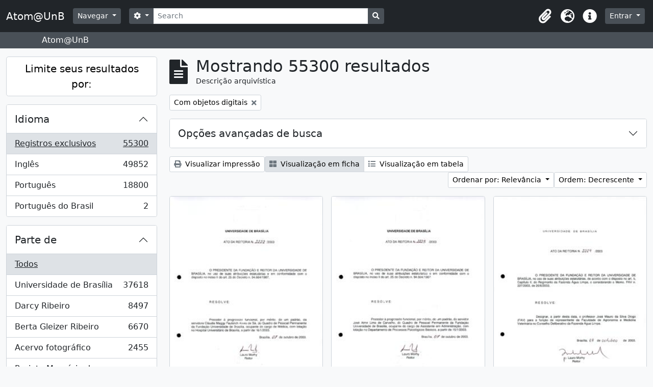

--- FILE ---
content_type: text/html; charset=utf-8
request_url: https://atom.unb.br/index.php/informationobject/browse?sort=relevance&sf_culture=pt_BR&levels=&view=card&%3Bnames=49187&%3Bamp%3Bplaces=5425%2C46336&%3Bamp%3Blevels=223&%3Bamp%3Bcreators=1201&%3Bamp%3Blimit=100&%3Bamp%3Bsort=identifier&%3Bamp%3BtopLod=1&%3Bsort=identifier&topLod=0&onlyMedia=1
body_size: 21412
content:
<!DOCTYPE html>
<html lang="pt_BR" dir="ltr">
  <head>
    <meta charset="utf-8">
    <meta name="viewport" content="width=device-width, initial-scale=1">
    <title>Atom@UnB</title>
        <link rel="shortcut icon" href="/favicon.ico">
    <script defer src="/dist/js/vendor.bundle.1697f26639ee588df9ee.js"></script><script defer src="/dist/js/arDominionB5Plugin.bundle.c90c2b41629624ee747a.js"></script><link href="/dist/css/arDominionB5Plugin.bundle.ce989ca7e5901f35d377.css" rel="stylesheet">
      </head>
  <body class="d-flex flex-column min-vh-100 informationobject browse">
        <div class="visually-hidden-focusable p-3 border-bottom">
  <a class="btn btn-sm btn-secondary" href="#main-column">
    Skip to main content  </a>
</div>
    



<header id="top-bar" class="navbar navbar-expand-lg navbar-dark bg-dark" role="navigation" aria-label="Main navigation">
  <div class="container-fluid">
          <a class="navbar-brand d-flex flex-wrap flex-lg-nowrap align-items-center py-0 me-0" href="/index.php/" title="Início" rel="home">
                          <span class="text-wrap my-1 me-3">Atom@UnB</span>
              </a>
        <button class="navbar-toggler atom-btn-secondary my-2 me-1" type="button" data-bs-toggle="collapse" data-bs-target="#navbar-content" aria-controls="navbar-content" aria-expanded="false">
      <span class="navbar-toggler-icon"></span>
      <span class="visually-hidden">Toggle navigation</span>
    </button>
    <div class="collapse navbar-collapse flex-wrap justify-content-end me-1" id="navbar-content">
      <div class="d-flex flex-wrap flex-lg-nowrap flex-grow-1">
        <div class="dropdown my-2 me-3">
  <button class="btn btn-sm atom-btn-secondary dropdown-toggle" type="button" id="browse-menu" data-bs-toggle="dropdown" aria-expanded="false">
    Navegar  </button>
  <ul class="dropdown-menu mt-2" aria-labelledby="browse-menu">
    <li>
      <h6 class="dropdown-header">
        Navegar      </h6>
    </li>
                  <li id="node_browseInformationObjects">
          <a class="dropdown-item" href="/index.php/informationobject/browse" title="Descrições arquivísticas">Descrições arquivísticas</a>        </li>
                        <li id="node_browseActors">
          <a class="dropdown-item" href="/index.php/actor/browse" title="Registros de autoridade">Registros de autoridade</a>        </li>
                        <li id="node_browseRepositories">
          <a class="dropdown-item" href="/index.php/repository/browse" title="Instituições arquivísticas">Instituições arquivísticas</a>        </li>
                        <li id="node_browseFunctions">
          <a class="dropdown-item" href="/index.php/function/browse" title="Funções">Funções</a>        </li>
                        <li id="node_browseSubjects">
          <a class="dropdown-item" href="/index.php/taxonomy/index/id/35" title="Assuntos">Assuntos</a>        </li>
                        <li id="node_browsePlaces">
          <a class="dropdown-item" href="/index.php/taxonomy/index/id/42" title="Locais">Locais</a>        </li>
                        <li id="node_browseDigitalObjects">
          <a class="dropdown-item" href="/index.php/informationobject/browse?view=card&amp;onlyMedia=1&amp;topLod=0" title="Objetos digitais">Objetos digitais</a>        </li>
            </ul>
</div>
        <form
  id="search-box"
  class="d-flex flex-grow-1 my-2"
  role="search"
  action="/index.php/informationobject/browse">
  <h2 class="visually-hidden">Buscar</h2>
  <input type="hidden" name="topLod" value="0">
  <input type="hidden" name="sort" value="relevance">
  <div class="input-group flex-nowrap">
    <button
      id="search-box-options"
      class="btn btn-sm atom-btn-secondary dropdown-toggle"
      type="button"
      data-bs-toggle="dropdown"
      data-bs-auto-close="outside"
      aria-expanded="false">
      <i class="fas fa-cog" aria-hidden="true"></i>
      <span class="visually-hidden">Opções de busca</span>
    </button>
    <div class="dropdown-menu mt-2" aria-labelledby="search-box-options">
              <div class="px-3 py-2">
          <div class="form-check">
            <input
              class="form-check-input"
              type="radio"
              name="repos"
              id="search-realm-global"
              checked              value>
            <label class="form-check-label" for="search-realm-global">
              Busca global            </label>
          </div>
                            </div>
        <div class="dropdown-divider"></div>
            <a class="dropdown-item" href="/index.php/informationobject/browse?showAdvanced=1&topLod=0">
        Busca avançada      </a>
    </div>
    <input
      id="search-box-input"
      class="form-control form-control-sm dropdown-toggle"
      type="search"
      name="query"
      autocomplete="off"
      value=""
      placeholder="Search"
      data-url="/index.php/search/autocomplete"
      data-bs-toggle="dropdown"
      aria-label="Search"
      aria-expanded="false">
    <ul id="search-box-results" class="dropdown-menu mt-2" aria-labelledby="search-box-input"></ul>
    <button class="btn btn-sm atom-btn-secondary" type="submit">
      <i class="fas fa-search" aria-hidden="true"></i>
      <span class="visually-hidden">Busque na página de navegação</span>
    </button>
  </div>
</form>
      </div>
      <div class="d-flex flex-nowrap flex-column flex-lg-row align-items-strech align-items-lg-center">
        <ul class="navbar-nav mx-lg-2">
                    <li class="nav-item dropdown d-flex flex-column">
  <a
    class="nav-link dropdown-toggle d-flex align-items-center p-0"
    href="#"
    id="clipboard-menu"
    role="button"
    data-bs-toggle="dropdown"
    aria-expanded="false"
    data-total-count-label="registros adicionados"
    data-alert-close="Fechar"
    data-load-alert-message="Ocorreu um erro ao carregar o conteúdo da área de transferência."
    data-export-alert-message="A área de transferência está vazia para este tipo de entidade."
    data-export-check-url="/index.php/clipboard/exportCheck"
    data-delete-alert-message="Note que: os itens da área de transferência que foram desmarcados serão removidos quando a página for atualizada. Você pode voltar a selecioná-los agora, ou recarregar a página para removê-los completamente. Clicando na ordenação ou na visualização da impressão também irá recarregar a página - então, qualquer coisa que esteja atualmente desmarcada será perdida!">
    <i
      class="fas fa-2x fa-fw fa-paperclip px-0 px-lg-2 py-2"
      data-bs-toggle="tooltip"
      data-bs-placement="bottom"
      data-bs-custom-class="d-none d-lg-block"
      title="Clipboard"
      aria-hidden="true">
    </i>
    <span class="d-lg-none mx-1" aria-hidden="true">
      Clipboard    </span>
    <span class="visually-hidden">
      Clipboard    </span>
  </a>
  <ul class="dropdown-menu dropdown-menu-end mb-2" aria-labelledby="clipboard-menu">
    <li>
      <h6 class="dropdown-header">
        Clipboard      </h6>
    </li>
    <li class="text-muted text-nowrap px-3 pb-2">
      <span
        id="counts-block"
        data-information-object-label="Descrição arquivística"
        data-actor-object-label="Registro de autoridade"
        data-repository-object-label="Instituição arquivística">
      </span>
    </li>
                  <li id="node_clearClipboard">
          <a class="dropdown-item" href="/index.php/" title="Clear all selections">Clear all selections</a>        </li>
                        <li id="node_goToClipboard">
          <a class="dropdown-item" href="/index.php/clipboard/view" title="Go to clipboard">Go to clipboard</a>        </li>
                        <li id="node_loadClipboard">
          <a class="dropdown-item" href="/index.php/clipboard/load" title="Load clipboard">Load clipboard</a>        </li>
                        <li id="node_saveClipboard">
          <a class="dropdown-item" href="/index.php/clipboard/save" title="Save clipboard">Save clipboard</a>        </li>
            </ul>
</li>
                      <li class="nav-item dropdown d-flex flex-column">
  <a
    class="nav-link dropdown-toggle d-flex align-items-center p-0"
    href="#"
    id="language-menu"
    role="button"
    data-bs-toggle="dropdown"
    aria-expanded="false">
    <i
      class="fas fa-2x fa-fw fa-globe-europe px-0 px-lg-2 py-2"
      data-bs-toggle="tooltip"
      data-bs-placement="bottom"
      data-bs-custom-class="d-none d-lg-block"
      title="Idioma"
      aria-hidden="true">
    </i>
    <span class="d-lg-none mx-1" aria-hidden="true">
      Idioma    </span>
    <span class="visually-hidden">
      Idioma    </span>  
  </a>
  <ul class="dropdown-menu dropdown-menu-end mb-2" aria-labelledby="language-menu">
    <li>
      <h6 class="dropdown-header">
        Idioma      </h6>
    </li>
          <li>
        <a class="dropdown-item" href="/index.php/informationobject/browse?sf_culture=en&amp;sort=relevance&amp;levels=&amp;view=card&amp;%3Bnames=49187&amp;%3Bamp%3Bplaces=5425%2C46336&amp;%3Bamp%3Blevels=223&amp;%3Bamp%3Bcreators=1201&amp;%3Bamp%3Blimit=100&amp;%3Bamp%3Bsort=identifier&amp;%3Bamp%3BtopLod=1&amp;%3Bsort=identifier&amp;topLod=0&amp;onlyMedia=1&amp;sortDir=desc" title="English">English</a>      </li>
          <li>
        <a class="dropdown-item" href="/index.php/informationobject/browse?sf_culture=pt_BR&amp;sort=relevance&amp;levels=&amp;view=card&amp;%3Bnames=49187&amp;%3Bamp%3Bplaces=5425%2C46336&amp;%3Bamp%3Blevels=223&amp;%3Bamp%3Bcreators=1201&amp;%3Bamp%3Blimit=100&amp;%3Bamp%3Bsort=identifier&amp;%3Bamp%3BtopLod=1&amp;%3Bsort=identifier&amp;topLod=0&amp;onlyMedia=1&amp;sortDir=desc" title="Português do Brasil">Português do Brasil</a>      </li>
          <li>
        <a class="dropdown-item" href="/index.php/informationobject/browse?sf_culture=pt&amp;sort=relevance&amp;levels=&amp;view=card&amp;%3Bnames=49187&amp;%3Bamp%3Bplaces=5425%2C46336&amp;%3Bamp%3Blevels=223&amp;%3Bamp%3Bcreators=1201&amp;%3Bamp%3Blimit=100&amp;%3Bamp%3Bsort=identifier&amp;%3Bamp%3BtopLod=1&amp;%3Bsort=identifier&amp;topLod=0&amp;onlyMedia=1&amp;sortDir=desc" title="Português">Português</a>      </li>
      </ul>
</li>
                    <li class="nav-item dropdown d-flex flex-column">
  <a
    class="nav-link dropdown-toggle d-flex align-items-center p-0"
    href="#"
    id="quick-links-menu"
    role="button"
    data-bs-toggle="dropdown"
    aria-expanded="false">
    <i
      class="fas fa-2x fa-fw fa-info-circle px-0 px-lg-2 py-2"
      data-bs-toggle="tooltip"
      data-bs-placement="bottom"
      data-bs-custom-class="d-none d-lg-block"
      title="Atalhos"
      aria-hidden="true">
    </i>
    <span class="d-lg-none mx-1" aria-hidden="true">
      Atalhos    </span> 
    <span class="visually-hidden">
      Atalhos    </span>
  </a>
  <ul class="dropdown-menu dropdown-menu-end mb-2" aria-labelledby="quick-links-menu">
    <li>
      <h6 class="dropdown-header">
        Atalhos      </h6>
    </li>
                  <li id="node_help">
          <a class="dropdown-item" href="http://docs.accesstomemory.org/" title="Ajuda">Ajuda</a>        </li>
            </ul>
</li>
        </ul>
              <div class="dropdown my-2">
    <button class="btn btn-sm atom-btn-secondary dropdown-toggle" type="button" id="user-menu" data-bs-toggle="dropdown" data-bs-auto-close="outside" aria-expanded="false">
      Entrar    </button>
    <div class="dropdown-menu dropdown-menu-lg-end mt-2" aria-labelledby="user-menu">
      <div>
        <h6 class="dropdown-header">
          Possui uma conta?        </h6>
      </div>
      <form class="mx-3 my-2" action="/index.php/user/login" method="post">        <input type="hidden" name="_csrf_token" value="3b43629e4c08b76ac56ce7086cd57f0a" id="csrf_token" /><input type="hidden" name="next" value="https://atom.unb.br/index.php/informationobject/browse?sort=relevance&amp;sf_culture=pt_BR&amp;levels=&amp;view=card&amp;%3Bnames=49187&amp;%3Bamp%3Bplaces=5425%2C46336&amp;%3Bamp%3Blevels=223&amp;%3Bamp%3Bcreators=1201&amp;%3Bamp%3Blimit=100&amp;%3Bamp%3Bsort=identifier&amp;%3Bamp%3BtopLod=1&amp;%3Bsort=identifier&amp;topLod=0&amp;onlyMedia=1" id="next" />        <div class="mb-3"><label class="form-label" for="email">E-mail<span aria-hidden="true" class="text-primary ms-1"><strong>*</strong></span><span class="visually-hidden">Este campo é obrigatório.</span></label><input type="text" name="email" class="form-control-sm form-control" id="email" /></div>        <div class="mb-3"><label class="form-label" for="password">Senha<span aria-hidden="true" class="text-primary ms-1"><strong>*</strong></span><span class="visually-hidden">Este campo é obrigatório.</span></label><input type="password" name="password" class="form-control-sm form-control" autocomplete="off" id="password" /></div>        <button class="btn btn-sm atom-btn-secondary" type="submit">
          Entrar        </button>
      </form>
    </div>
  </div>
      </div>
    </div>
  </div>
</header>

  <div class="bg-secondary text-white">
    <div class="container-xl py-1">
      Atom@UnB    </div>
  </div>
    
<div id="wrapper" class="container-xxl pt-3 flex-grow-1">
            <div class="row">
    <div id="sidebar" class="col-md-3">
      
    <h2 class="d-grid">
      <button
        class="btn btn-lg atom-btn-white collapsed text-wrap"
        type="button"
        data-bs-toggle="collapse"
        data-bs-target="#collapse-aggregations"
        aria-expanded="false"
        aria-controls="collapse-aggregations">
        Limite seus resultados por:      </button>
    </h2>

    <div class="collapse" id="collapse-aggregations">

      
      

<div class="accordion mb-3">
  <div class="accordion-item aggregation">
    <h2 class="accordion-header" id="heading-languages">
      <button
        class="accordion-button collapsed"
        type="button"
        data-bs-toggle="collapse"
        data-bs-target="#collapse-languages"
        aria-expanded="false"
        aria-controls="collapse-languages">
        Idioma      </button>
    </h2>
    <div
      id="collapse-languages"
      class="accordion-collapse collapse list-group list-group-flush"
      aria-labelledby="heading-languages">
      
          
              
        <a class="list-group-item list-group-item-action d-flex justify-content-between align-items-center text-break active text-decoration-underline" href="/index.php/informationobject/browse?sort=relevance&amp;sf_culture=pt_BR&amp;levels=&amp;view=card&amp;%3Bnames=49187&amp;%3Bamp%3Bplaces=5425%2C46336&amp;%3Bamp%3Blevels=223&amp;%3Bamp%3Bcreators=1201&amp;%3Bamp%3Blimit=100&amp;%3Bamp%3Bsort=identifier&amp;%3Bamp%3BtopLod=1&amp;%3Bsort=identifier&amp;topLod=0&amp;onlyMedia=1&amp;sortDir=desc" title="Registros exclusivos, 55300 resultados55300">Registros exclusivos<span class="visually-hidden">, 55300 resultados</span><span aria-hidden="true" class="ms-3 text-nowrap">55300</span></a>              
        <a class="list-group-item list-group-item-action d-flex justify-content-between align-items-center text-break" href="/index.php/informationobject/browse?languages=en&amp;sort=relevance&amp;sf_culture=pt_BR&amp;levels=&amp;view=card&amp;%3Bnames=49187&amp;%3Bamp%3Bplaces=5425%2C46336&amp;%3Bamp%3Blevels=223&amp;%3Bamp%3Bcreators=1201&amp;%3Bamp%3Blimit=100&amp;%3Bamp%3Bsort=identifier&amp;%3Bamp%3BtopLod=1&amp;%3Bsort=identifier&amp;topLod=0&amp;onlyMedia=1&amp;sortDir=desc" title="Inglês, 49852 resultados49852">Inglês<span class="visually-hidden">, 49852 resultados</span><span aria-hidden="true" class="ms-3 text-nowrap">49852</span></a>              
        <a class="list-group-item list-group-item-action d-flex justify-content-between align-items-center text-break" href="/index.php/informationobject/browse?languages=pt&amp;sort=relevance&amp;sf_culture=pt_BR&amp;levels=&amp;view=card&amp;%3Bnames=49187&amp;%3Bamp%3Bplaces=5425%2C46336&amp;%3Bamp%3Blevels=223&amp;%3Bamp%3Bcreators=1201&amp;%3Bamp%3Blimit=100&amp;%3Bamp%3Bsort=identifier&amp;%3Bamp%3BtopLod=1&amp;%3Bsort=identifier&amp;topLod=0&amp;onlyMedia=1&amp;sortDir=desc" title="Português, 18800 resultados18800">Português<span class="visually-hidden">, 18800 resultados</span><span aria-hidden="true" class="ms-3 text-nowrap">18800</span></a>              
        <a class="list-group-item list-group-item-action d-flex justify-content-between align-items-center text-break" href="/index.php/informationobject/browse?languages=pt_BR&amp;sort=relevance&amp;sf_culture=pt_BR&amp;levels=&amp;view=card&amp;%3Bnames=49187&amp;%3Bamp%3Bplaces=5425%2C46336&amp;%3Bamp%3Blevels=223&amp;%3Bamp%3Bcreators=1201&amp;%3Bamp%3Blimit=100&amp;%3Bamp%3Bsort=identifier&amp;%3Bamp%3BtopLod=1&amp;%3Bsort=identifier&amp;topLod=0&amp;onlyMedia=1&amp;sortDir=desc" title="Português do Brasil, 2 resultados2">Português do Brasil<span class="visually-hidden">, 2 resultados</span><span aria-hidden="true" class="ms-3 text-nowrap">2</span></a>          </div>
  </div>
</div>

      

<div class="accordion mb-3">
  <div class="accordion-item aggregation">
    <h2 class="accordion-header" id="heading-collection">
      <button
        class="accordion-button collapsed"
        type="button"
        data-bs-toggle="collapse"
        data-bs-target="#collapse-collection"
        aria-expanded="false"
        aria-controls="collapse-collection">
        Parte de      </button>
    </h2>
    <div
      id="collapse-collection"
      class="accordion-collapse collapse list-group list-group-flush"
      aria-labelledby="heading-collection">
      
              <a class="list-group-item list-group-item-action d-flex justify-content-between align-items-center active text-decoration-underline" href="/index.php/informationobject/browse?sort=relevance&amp;sf_culture=pt_BR&amp;levels=&amp;view=card&amp;%3Bnames=49187&amp;%3Bamp%3Bplaces=5425%2C46336&amp;%3Bamp%3Blevels=223&amp;%3Bamp%3Bcreators=1201&amp;%3Bamp%3Blimit=100&amp;%3Bamp%3Bsort=identifier&amp;%3Bamp%3BtopLod=1&amp;%3Bsort=identifier&amp;topLod=0&amp;onlyMedia=1&amp;sortDir=desc" title="Todos">Todos</a>          
              
        <a class="list-group-item list-group-item-action d-flex justify-content-between align-items-center text-break" href="/index.php/informationobject/browse?collection=8011&amp;sort=relevance&amp;sf_culture=pt_BR&amp;levels=&amp;view=card&amp;%3Bnames=49187&amp;%3Bamp%3Bplaces=5425%2C46336&amp;%3Bamp%3Blevels=223&amp;%3Bamp%3Bcreators=1201&amp;%3Bamp%3Blimit=100&amp;%3Bamp%3Bsort=identifier&amp;%3Bamp%3BtopLod=1&amp;%3Bsort=identifier&amp;topLod=0&amp;onlyMedia=1&amp;sortDir=desc" title="Universidade de Brasília, 37618 resultados37618">Universidade de Brasília<span class="visually-hidden">, 37618 resultados</span><span aria-hidden="true" class="ms-3 text-nowrap">37618</span></a>              
        <a class="list-group-item list-group-item-action d-flex justify-content-between align-items-center text-break" href="/index.php/informationobject/browse?collection=264012&amp;sort=relevance&amp;sf_culture=pt_BR&amp;levels=&amp;view=card&amp;%3Bnames=49187&amp;%3Bamp%3Bplaces=5425%2C46336&amp;%3Bamp%3Blevels=223&amp;%3Bamp%3Bcreators=1201&amp;%3Bamp%3Blimit=100&amp;%3Bamp%3Bsort=identifier&amp;%3Bamp%3BtopLod=1&amp;%3Bsort=identifier&amp;topLod=0&amp;onlyMedia=1&amp;sortDir=desc" title="Darcy Ribeiro, 8497 resultados8497">Darcy Ribeiro<span class="visually-hidden">, 8497 resultados</span><span aria-hidden="true" class="ms-3 text-nowrap">8497</span></a>              
        <a class="list-group-item list-group-item-action d-flex justify-content-between align-items-center text-break" href="/index.php/informationobject/browse?collection=264019&amp;sort=relevance&amp;sf_culture=pt_BR&amp;levels=&amp;view=card&amp;%3Bnames=49187&amp;%3Bamp%3Bplaces=5425%2C46336&amp;%3Bamp%3Blevels=223&amp;%3Bamp%3Bcreators=1201&amp;%3Bamp%3Blimit=100&amp;%3Bamp%3Bsort=identifier&amp;%3Bamp%3BtopLod=1&amp;%3Bsort=identifier&amp;topLod=0&amp;onlyMedia=1&amp;sortDir=desc" title="Berta Gleizer Ribeiro, 6670 resultados6670">Berta Gleizer Ribeiro<span class="visually-hidden">, 6670 resultados</span><span aria-hidden="true" class="ms-3 text-nowrap">6670</span></a>              
        <a class="list-group-item list-group-item-action d-flex justify-content-between align-items-center text-break" href="/index.php/informationobject/browse?collection=17674&amp;sort=relevance&amp;sf_culture=pt_BR&amp;levels=&amp;view=card&amp;%3Bnames=49187&amp;%3Bamp%3Bplaces=5425%2C46336&amp;%3Bamp%3Blevels=223&amp;%3Bamp%3Bcreators=1201&amp;%3Bamp%3Blimit=100&amp;%3Bamp%3Bsort=identifier&amp;%3Bamp%3BtopLod=1&amp;%3Bsort=identifier&amp;topLod=0&amp;onlyMedia=1&amp;sortDir=desc" title="Acervo fotográfico, 2455 resultados2455">Acervo fotográfico<span class="visually-hidden">, 2455 resultados</span><span aria-hidden="true" class="ms-3 text-nowrap">2455</span></a>              
        <a class="list-group-item list-group-item-action d-flex justify-content-between align-items-center text-break" href="/index.php/informationobject/browse?collection=1215&amp;sort=relevance&amp;sf_culture=pt_BR&amp;levels=&amp;view=card&amp;%3Bnames=49187&amp;%3Bamp%3Bplaces=5425%2C46336&amp;%3Bamp%3Blevels=223&amp;%3Bamp%3Bcreators=1201&amp;%3Bamp%3Blimit=100&amp;%3Bamp%3Bsort=identifier&amp;%3Bamp%3BtopLod=1&amp;%3Bsort=identifier&amp;topLod=0&amp;onlyMedia=1&amp;sortDir=desc" title="Projeto Memória do Movimento Estudantil., 60 resultados60">Projeto Memória do Movimento Estudantil.<span class="visually-hidden">, 60 resultados</span><span aria-hidden="true" class="ms-3 text-nowrap">60</span></a>          </div>
  </div>
</div>

              

<div class="accordion mb-3">
  <div class="accordion-item aggregation">
    <h2 class="accordion-header" id="heading-repos">
      <button
        class="accordion-button collapsed"
        type="button"
        data-bs-toggle="collapse"
        data-bs-target="#collapse-repos"
        aria-expanded="false"
        aria-controls="collapse-repos">
        Instituição arquivística      </button>
    </h2>
    <div
      id="collapse-repos"
      class="accordion-collapse collapse list-group list-group-flush"
      aria-labelledby="heading-repos">
      
              <a class="list-group-item list-group-item-action d-flex justify-content-between align-items-center active text-decoration-underline" href="/index.php/informationobject/browse?sort=relevance&amp;sf_culture=pt_BR&amp;levels=&amp;view=card&amp;%3Bnames=49187&amp;%3Bamp%3Bplaces=5425%2C46336&amp;%3Bamp%3Blevels=223&amp;%3Bamp%3Bcreators=1201&amp;%3Bamp%3Blimit=100&amp;%3Bamp%3Bsort=identifier&amp;%3Bamp%3BtopLod=1&amp;%3Bsort=identifier&amp;topLod=0&amp;onlyMedia=1&amp;sortDir=desc" title="Todos">Todos</a>          
              
        <a class="list-group-item list-group-item-action d-flex justify-content-between align-items-center text-break" href="/index.php/informationobject/browse?repos=391&amp;sort=relevance&amp;sf_culture=pt_BR&amp;levels=&amp;view=card&amp;%3Bnames=49187&amp;%3Bamp%3Bplaces=5425%2C46336&amp;%3Bamp%3Blevels=223&amp;%3Bamp%3Bcreators=1201&amp;%3Bamp%3Blimit=100&amp;%3Bamp%3Bsort=identifier&amp;%3Bamp%3BtopLod=1&amp;%3Bsort=identifier&amp;topLod=0&amp;onlyMedia=1&amp;sortDir=desc" title="Universidade de Brasília, 40133 resultados40133">Universidade de Brasília<span class="visually-hidden">, 40133 resultados</span><span aria-hidden="true" class="ms-3 text-nowrap">40133</span></a>              
        <a class="list-group-item list-group-item-action d-flex justify-content-between align-items-center text-break" href="/index.php/informationobject/browse?repos=264003&amp;sort=relevance&amp;sf_culture=pt_BR&amp;levels=&amp;view=card&amp;%3Bnames=49187&amp;%3Bamp%3Bplaces=5425%2C46336&amp;%3Bamp%3Blevels=223&amp;%3Bamp%3Bcreators=1201&amp;%3Bamp%3Blimit=100&amp;%3Bamp%3Bsort=identifier&amp;%3Bamp%3BtopLod=1&amp;%3Bsort=identifier&amp;topLod=0&amp;onlyMedia=1&amp;sortDir=desc" title="Fundação Darcy Ribeiro, 15167 resultados15167">Fundação Darcy Ribeiro<span class="visually-hidden">, 15167 resultados</span><span aria-hidden="true" class="ms-3 text-nowrap">15167</span></a>          </div>
  </div>
</div>
      
      

<div class="accordion mb-3">
  <div class="accordion-item aggregation">
    <h2 class="accordion-header" id="heading-creators">
      <button
        class="accordion-button collapsed"
        type="button"
        data-bs-toggle="collapse"
        data-bs-target="#collapse-creators"
        aria-expanded="false"
        aria-controls="collapse-creators">
        Produtor      </button>
    </h2>
    <div
      id="collapse-creators"
      class="accordion-collapse collapse list-group list-group-flush"
      aria-labelledby="heading-creators">
      
              <a class="list-group-item list-group-item-action d-flex justify-content-between align-items-center active text-decoration-underline" href="/index.php/informationobject/browse?sort=relevance&amp;sf_culture=pt_BR&amp;levels=&amp;view=card&amp;%3Bnames=49187&amp;%3Bamp%3Bplaces=5425%2C46336&amp;%3Bamp%3Blevels=223&amp;%3Bamp%3Bcreators=1201&amp;%3Bamp%3Blimit=100&amp;%3Bamp%3Bsort=identifier&amp;%3Bamp%3BtopLod=1&amp;%3Bsort=identifier&amp;topLod=0&amp;onlyMedia=1&amp;sortDir=desc" title="Todos">Todos</a>          
              
        <a class="list-group-item list-group-item-action d-flex justify-content-between align-items-center text-break" href="/index.php/informationobject/browse?creators=264015&amp;sort=relevance&amp;sf_culture=pt_BR&amp;levels=&amp;view=card&amp;%3Bnames=49187&amp;%3Bamp%3Bplaces=5425%2C46336&amp;%3Bamp%3Blevels=223&amp;%3Bamp%3Bcreators=1201&amp;%3Bamp%3Blimit=100&amp;%3Bamp%3Bsort=identifier&amp;%3Bamp%3BtopLod=1&amp;%3Bsort=identifier&amp;topLod=0&amp;onlyMedia=1&amp;sortDir=desc" title="Berta Gleizer Ribeiro, 2404 resultados2404">Berta Gleizer Ribeiro<span class="visually-hidden">, 2404 resultados</span><span aria-hidden="true" class="ms-3 text-nowrap">2404</span></a>              
        <a class="list-group-item list-group-item-action d-flex justify-content-between align-items-center text-break" href="/index.php/informationobject/browse?creators=17785&amp;sort=relevance&amp;sf_culture=pt_BR&amp;levels=&amp;view=card&amp;%3Bnames=49187&amp;%3Bamp%3Bplaces=5425%2C46336&amp;%3Bamp%3Blevels=223&amp;%3Bamp%3Bcreators=1201&amp;%3Bamp%3Blimit=100&amp;%3Bamp%3Bsort=identifier&amp;%3Bamp%3BtopLod=1&amp;%3Bsort=identifier&amp;topLod=0&amp;onlyMedia=1&amp;sortDir=desc" title="Assessoria de Comunicacao Social, 2131 resultados2131">Assessoria de Comunicacao Social<span class="visually-hidden">, 2131 resultados</span><span aria-hidden="true" class="ms-3 text-nowrap">2131</span></a>              
        <a class="list-group-item list-group-item-action d-flex justify-content-between align-items-center text-break" href="/index.php/informationobject/browse?creators=111901&amp;sort=relevance&amp;sf_culture=pt_BR&amp;levels=&amp;view=card&amp;%3Bnames=49187&amp;%3Bamp%3Bplaces=5425%2C46336&amp;%3Bamp%3Blevels=223&amp;%3Bamp%3Bcreators=1201&amp;%3Bamp%3Blimit=100&amp;%3Bamp%3Bsort=identifier&amp;%3Bamp%3BtopLod=1&amp;%3Bsort=identifier&amp;topLod=0&amp;onlyMedia=1&amp;sortDir=desc" title="Regina Santos, 349 resultados349">Regina Santos<span class="visually-hidden">, 349 resultados</span><span aria-hidden="true" class="ms-3 text-nowrap">349</span></a>              
        <a class="list-group-item list-group-item-action d-flex justify-content-between align-items-center text-break" href="/index.php/informationobject/browse?creators=264886&amp;sort=relevance&amp;sf_culture=pt_BR&amp;levels=&amp;view=card&amp;%3Bnames=49187&amp;%3Bamp%3Bplaces=5425%2C46336&amp;%3Bamp%3Blevels=223&amp;%3Bamp%3Bcreators=1201&amp;%3Bamp%3Blimit=100&amp;%3Bamp%3Bsort=identifier&amp;%3Bamp%3BtopLod=1&amp;%3Bsort=identifier&amp;topLod=0&amp;onlyMedia=1&amp;sortDir=desc" title="Serviço de Proteção aos Índios, 282 resultados282">Serviço de Proteção aos Índios<span class="visually-hidden">, 282 resultados</span><span aria-hidden="true" class="ms-3 text-nowrap">282</span></a>              
        <a class="list-group-item list-group-item-action d-flex justify-content-between align-items-center text-break" href="/index.php/informationobject/browse?creators=278751&amp;sort=relevance&amp;sf_culture=pt_BR&amp;levels=&amp;view=card&amp;%3Bnames=49187&amp;%3Bamp%3Bplaces=5425%2C46336&amp;%3Bamp%3Blevels=223&amp;%3Bamp%3Bcreators=1201&amp;%3Bamp%3Blimit=100&amp;%3Bamp%3Bsort=identifier&amp;%3Bamp%3BtopLod=1&amp;%3Bsort=identifier&amp;topLod=0&amp;onlyMedia=1&amp;sortDir=desc" title="Arthur Cavalieri; Zeca Linhares; Manchete;
Pedro Lobo;  Márcia Folleto; O Globo., 236 resultados236">Arthur Cavalieri; Zeca Linhares; Manchete;
Pedro Lobo;  Márcia Folleto; O Globo.<span class="visually-hidden">, 236 resultados</span><span aria-hidden="true" class="ms-3 text-nowrap">236</span></a>              
        <a class="list-group-item list-group-item-action d-flex justify-content-between align-items-center text-break" href="/index.php/informationobject/browse?creators=271733&amp;sort=relevance&amp;sf_culture=pt_BR&amp;levels=&amp;view=card&amp;%3Bnames=49187&amp;%3Bamp%3Bplaces=5425%2C46336&amp;%3Bamp%3Blevels=223&amp;%3Bamp%3Bcreators=1201&amp;%3Bamp%3Blimit=100&amp;%3Bamp%3Bsort=identifier&amp;%3Bamp%3BtopLod=1&amp;%3Bsort=identifier&amp;topLod=0&amp;onlyMedia=1&amp;sortDir=desc" title="Domingos Lamônica, 189 resultados189">Domingos Lamônica<span class="visually-hidden">, 189 resultados</span><span aria-hidden="true" class="ms-3 text-nowrap">189</span></a>              
        <a class="list-group-item list-group-item-action d-flex justify-content-between align-items-center text-break" href="/index.php/informationobject/browse?creators=317575&amp;sort=relevance&amp;sf_culture=pt_BR&amp;levels=&amp;view=card&amp;%3Bnames=49187&amp;%3Bamp%3Bplaces=5425%2C46336&amp;%3Bamp%3Blevels=223&amp;%3Bamp%3Bcreators=1201&amp;%3Bamp%3Blimit=100&amp;%3Bamp%3Bsort=identifier&amp;%3Bamp%3BtopLod=1&amp;%3Bsort=identifier&amp;topLod=0&amp;onlyMedia=1&amp;sortDir=desc" title="Pedro Lobo; Domingos Lamônica, 141 resultados141">Pedro Lobo; Domingos Lamônica<span class="visually-hidden">, 141 resultados</span><span aria-hidden="true" class="ms-3 text-nowrap">141</span></a>              
        <a class="list-group-item list-group-item-action d-flex justify-content-between align-items-center text-break" href="/index.php/informationobject/browse?creators=359742&amp;sort=relevance&amp;sf_culture=pt_BR&amp;levels=&amp;view=card&amp;%3Bnames=49187&amp;%3Bamp%3Bplaces=5425%2C46336&amp;%3Bamp%3Blevels=223&amp;%3Bamp%3Bcreators=1201&amp;%3Bamp%3Blimit=100&amp;%3Bamp%3Bsort=identifier&amp;%3Bamp%3BtopLod=1&amp;%3Bsort=identifier&amp;topLod=0&amp;onlyMedia=1&amp;sortDir=desc" title="Feliciano Lana, 136 resultados136">Feliciano Lana<span class="visually-hidden">, 136 resultados</span><span aria-hidden="true" class="ms-3 text-nowrap">136</span></a>              
        <a class="list-group-item list-group-item-action d-flex justify-content-between align-items-center text-break" href="/index.php/informationobject/browse?creators=317306&amp;sort=relevance&amp;sf_culture=pt_BR&amp;levels=&amp;view=card&amp;%3Bnames=49187&amp;%3Bamp%3Bplaces=5425%2C46336&amp;%3Bamp%3Blevels=223&amp;%3Bamp%3Bcreators=1201&amp;%3Bamp%3Blimit=100&amp;%3Bamp%3Bsort=identifier&amp;%3Bamp%3BtopLod=1&amp;%3Bsort=identifier&amp;topLod=0&amp;onlyMedia=1&amp;sortDir=desc" title="Michael Friedel, 132 resultados132">Michael Friedel<span class="visually-hidden">, 132 resultados</span><span aria-hidden="true" class="ms-3 text-nowrap">132</span></a>              
        <a class="list-group-item list-group-item-action d-flex justify-content-between align-items-center text-break" href="/index.php/informationobject/browse?creators=69324&amp;sort=relevance&amp;sf_culture=pt_BR&amp;levels=&amp;view=card&amp;%3Bnames=49187&amp;%3Bamp%3Bplaces=5425%2C46336&amp;%3Bamp%3Blevels=223&amp;%3Bamp%3Bcreators=1201&amp;%3Bamp%3Blimit=100&amp;%3Bamp%3Bsort=identifier&amp;%3Bamp%3BtopLod=1&amp;%3Bsort=identifier&amp;topLod=0&amp;onlyMedia=1&amp;sortDir=desc" title="Teobaldo Santos, 125 resultados125">Teobaldo Santos<span class="visually-hidden">, 125 resultados</span><span aria-hidden="true" class="ms-3 text-nowrap">125</span></a>          </div>
  </div>
</div>

      

<div class="accordion mb-3">
  <div class="accordion-item aggregation">
    <h2 class="accordion-header" id="heading-names">
      <button
        class="accordion-button collapsed"
        type="button"
        data-bs-toggle="collapse"
        data-bs-target="#collapse-names"
        aria-expanded="false"
        aria-controls="collapse-names">
        Nome      </button>
    </h2>
    <div
      id="collapse-names"
      class="accordion-collapse collapse list-group list-group-flush"
      aria-labelledby="heading-names">
      
              <a class="list-group-item list-group-item-action d-flex justify-content-between align-items-center active text-decoration-underline" href="/index.php/informationobject/browse?sort=relevance&amp;sf_culture=pt_BR&amp;levels=&amp;view=card&amp;%3Bnames=49187&amp;%3Bamp%3Bplaces=5425%2C46336&amp;%3Bamp%3Blevels=223&amp;%3Bamp%3Bcreators=1201&amp;%3Bamp%3Blimit=100&amp;%3Bamp%3Bsort=identifier&amp;%3Bamp%3BtopLod=1&amp;%3Bsort=identifier&amp;topLod=0&amp;onlyMedia=1&amp;sortDir=desc" title="Todos">Todos</a>          
              
        <a class="list-group-item list-group-item-action d-flex justify-content-between align-items-center text-break" href="/index.php/informationobject/browse?names=529087&amp;sort=relevance&amp;sf_culture=pt_BR&amp;levels=&amp;view=card&amp;%3Bnames=49187&amp;%3Bamp%3Bplaces=5425%2C46336&amp;%3Bamp%3Blevels=223&amp;%3Bamp%3Bcreators=1201&amp;%3Bamp%3Blimit=100&amp;%3Bamp%3Bsort=identifier&amp;%3Bamp%3BtopLod=1&amp;%3Bsort=identifier&amp;topLod=0&amp;onlyMedia=1&amp;sortDir=desc" title="Universidade de Brasília. Hospital Universitário de Brasília, 3378 resultados3378">Universidade de Brasília. Hospital Universitário de Brasília<span class="visually-hidden">, 3378 resultados</span><span aria-hidden="true" class="ms-3 text-nowrap">3378</span></a>              
        <a class="list-group-item list-group-item-action d-flex justify-content-between align-items-center text-break" href="/index.php/informationobject/browse?names=528879&amp;sort=relevance&amp;sf_culture=pt_BR&amp;levels=&amp;view=card&amp;%3Bnames=49187&amp;%3Bamp%3Bplaces=5425%2C46336&amp;%3Bamp%3Blevels=223&amp;%3Bamp%3Bcreators=1201&amp;%3Bamp%3Blimit=100&amp;%3Bamp%3Bsort=identifier&amp;%3Bamp%3BtopLod=1&amp;%3Bsort=identifier&amp;topLod=0&amp;onlyMedia=1&amp;sortDir=desc" title="Universidade de Brasília. Diretoria de Recursos Humanos, 1159 resultados1159">Universidade de Brasília. Diretoria de Recursos Humanos<span class="visually-hidden">, 1159 resultados</span><span aria-hidden="true" class="ms-3 text-nowrap">1159</span></a>              
        <a class="list-group-item list-group-item-action d-flex justify-content-between align-items-center text-break" href="/index.php/informationobject/browse?names=264015&amp;sort=relevance&amp;sf_culture=pt_BR&amp;levels=&amp;view=card&amp;%3Bnames=49187&amp;%3Bamp%3Bplaces=5425%2C46336&amp;%3Bamp%3Blevels=223&amp;%3Bamp%3Bcreators=1201&amp;%3Bamp%3Blimit=100&amp;%3Bamp%3Bsort=identifier&amp;%3Bamp%3BtopLod=1&amp;%3Bsort=identifier&amp;topLod=0&amp;onlyMedia=1&amp;sortDir=desc" title="Berta Gleizer Ribeiro, 1058 resultados1058">Berta Gleizer Ribeiro<span class="visually-hidden">, 1058 resultados</span><span aria-hidden="true" class="ms-3 text-nowrap">1058</span></a>              
        <a class="list-group-item list-group-item-action d-flex justify-content-between align-items-center text-break" href="/index.php/informationobject/browse?names=7394&amp;sort=relevance&amp;sf_culture=pt_BR&amp;levels=&amp;view=card&amp;%3Bnames=49187&amp;%3Bamp%3Bplaces=5425%2C46336&amp;%3Bamp%3Blevels=223&amp;%3Bamp%3Bcreators=1201&amp;%3Bamp%3Blimit=100&amp;%3Bamp%3Bsort=identifier&amp;%3Bamp%3BtopLod=1&amp;%3Bsort=identifier&amp;topLod=0&amp;onlyMedia=1&amp;sortDir=desc" title="Fundacao Universidade de Brasilia, 790 resultados790">Fundacao Universidade de Brasilia<span class="visually-hidden">, 790 resultados</span><span aria-hidden="true" class="ms-3 text-nowrap">790</span></a>              
        <a class="list-group-item list-group-item-action d-flex justify-content-between align-items-center text-break" href="/index.php/informationobject/browse?names=529004&amp;sort=relevance&amp;sf_culture=pt_BR&amp;levels=&amp;view=card&amp;%3Bnames=49187&amp;%3Bamp%3Bplaces=5425%2C46336&amp;%3Bamp%3Blevels=223&amp;%3Bamp%3Bcreators=1201&amp;%3Bamp%3Blimit=100&amp;%3Bamp%3Bsort=identifier&amp;%3Bamp%3BtopLod=1&amp;%3Bsort=identifier&amp;topLod=0&amp;onlyMedia=1&amp;sortDir=desc" title="Universidade de Brasília. Faculdade de Ciências da Saúde, 756 resultados756">Universidade de Brasília. Faculdade de Ciências da Saúde<span class="visually-hidden">, 756 resultados</span><span aria-hidden="true" class="ms-3 text-nowrap">756</span></a>              
        <a class="list-group-item list-group-item-action d-flex justify-content-between align-items-center text-break" href="/index.php/informationobject/browse?names=528467&amp;sort=relevance&amp;sf_culture=pt_BR&amp;levels=&amp;view=card&amp;%3Bnames=49187&amp;%3Bamp%3Bplaces=5425%2C46336&amp;%3Bamp%3Blevels=223&amp;%3Bamp%3Bcreators=1201&amp;%3Bamp%3Blimit=100&amp;%3Bamp%3Bsort=identifier&amp;%3Bamp%3BtopLod=1&amp;%3Bsort=identifier&amp;topLod=0&amp;onlyMedia=1&amp;sortDir=desc" title="Universidade de Brasília. Conselho de Ensino, Pesquisa e Extensão, 672 resultados672">Universidade de Brasília. Conselho de Ensino, Pesquisa e Extensão<span class="visually-hidden">, 672 resultados</span><span aria-hidden="true" class="ms-3 text-nowrap">672</span></a>              
        <a class="list-group-item list-group-item-action d-flex justify-content-between align-items-center text-break" href="/index.php/informationobject/browse?names=276507&amp;sort=relevance&amp;sf_culture=pt_BR&amp;levels=&amp;view=card&amp;%3Bnames=49187&amp;%3Bamp%3Bplaces=5425%2C46336&amp;%3Bamp%3Blevels=223&amp;%3Bamp%3Bcreators=1201&amp;%3Bamp%3Blimit=100&amp;%3Bamp%3Bsort=identifier&amp;%3Bamp%3BtopLod=1&amp;%3Bsort=identifier&amp;topLod=0&amp;onlyMedia=1&amp;sortDir=desc" title="Centro Integrado de Educação Pública - CIEP, 613 resultados613">Centro Integrado de Educação Pública - CIEP<span class="visually-hidden">, 613 resultados</span><span aria-hidden="true" class="ms-3 text-nowrap">613</span></a>              
        <a class="list-group-item list-group-item-action d-flex justify-content-between align-items-center text-break" href="/index.php/informationobject/browse?names=529175&amp;sort=relevance&amp;sf_culture=pt_BR&amp;levels=&amp;view=card&amp;%3Bnames=49187&amp;%3Bamp%3Bplaces=5425%2C46336&amp;%3Bamp%3Blevels=223&amp;%3Bamp%3Bcreators=1201&amp;%3Bamp%3Blimit=100&amp;%3Bamp%3Bsort=identifier&amp;%3Bamp%3BtopLod=1&amp;%3Bsort=identifier&amp;topLod=0&amp;onlyMedia=1&amp;sortDir=desc" title="Universidade de Brasília. Instituto de Ciências Biológicas, 535 resultados535">Universidade de Brasília. Instituto de Ciências Biológicas<span class="visually-hidden">, 535 resultados</span><span aria-hidden="true" class="ms-3 text-nowrap">535</span></a>              
        <a class="list-group-item list-group-item-action d-flex justify-content-between align-items-center text-break" href="/index.php/informationobject/browse?names=528703&amp;sort=relevance&amp;sf_culture=pt_BR&amp;levels=&amp;view=card&amp;%3Bnames=49187&amp;%3Bamp%3Bplaces=5425%2C46336&amp;%3Bamp%3Blevels=223&amp;%3Bamp%3Bcreators=1201&amp;%3Bamp%3Blimit=100&amp;%3Bamp%3Bsort=identifier&amp;%3Bamp%3BtopLod=1&amp;%3Bsort=identifier&amp;topLod=0&amp;onlyMedia=1&amp;sortDir=desc" title="Universidade de Brasília. Departamento de Engenharia Civil e Ambiental, 480 resultados480">Universidade de Brasília. Departamento de Engenharia Civil e Ambiental<span class="visually-hidden">, 480 resultados</span><span aria-hidden="true" class="ms-3 text-nowrap">480</span></a>              
        <a class="list-group-item list-group-item-action d-flex justify-content-between align-items-center text-break" href="/index.php/informationobject/browse?names=529023&amp;sort=relevance&amp;sf_culture=pt_BR&amp;levels=&amp;view=card&amp;%3Bnames=49187&amp;%3Bamp%3Bplaces=5425%2C46336&amp;%3Bamp%3Blevels=223&amp;%3Bamp%3Bcreators=1201&amp;%3Bamp%3Blimit=100&amp;%3Bamp%3Bsort=identifier&amp;%3Bamp%3BtopLod=1&amp;%3Bsort=identifier&amp;topLod=0&amp;onlyMedia=1&amp;sortDir=desc" title="Universidade de Brasília. Faculdade de Educação, 467 resultados467">Universidade de Brasília. Faculdade de Educação<span class="visually-hidden">, 467 resultados</span><span aria-hidden="true" class="ms-3 text-nowrap">467</span></a>          </div>
  </div>
</div>

      

<div class="accordion mb-3">
  <div class="accordion-item aggregation">
    <h2 class="accordion-header" id="heading-places">
      <button
        class="accordion-button collapsed"
        type="button"
        data-bs-toggle="collapse"
        data-bs-target="#collapse-places"
        aria-expanded="false"
        aria-controls="collapse-places">
        Local      </button>
    </h2>
    <div
      id="collapse-places"
      class="accordion-collapse collapse list-group list-group-flush"
      aria-labelledby="heading-places">
      
              <a class="list-group-item list-group-item-action d-flex justify-content-between align-items-center active text-decoration-underline" href="/index.php/informationobject/browse?sort=relevance&amp;sf_culture=pt_BR&amp;levels=&amp;view=card&amp;%3Bnames=49187&amp;%3Bamp%3Bplaces=5425%2C46336&amp;%3Bamp%3Blevels=223&amp;%3Bamp%3Bcreators=1201&amp;%3Bamp%3Blimit=100&amp;%3Bamp%3Bsort=identifier&amp;%3Bamp%3BtopLod=1&amp;%3Bsort=identifier&amp;topLod=0&amp;onlyMedia=1&amp;sortDir=desc" title="Todos">Todos</a>          
              
        <a class="list-group-item list-group-item-action d-flex justify-content-between align-items-center text-break" href="/index.php/informationobject/browse?places=49197&amp;sort=relevance&amp;sf_culture=pt_BR&amp;levels=&amp;view=card&amp;%3Bnames=49187&amp;%3Bamp%3Bplaces=5425%2C46336&amp;%3Bamp%3Blevels=223&amp;%3Bamp%3Bcreators=1201&amp;%3Bamp%3Blimit=100&amp;%3Bamp%3Bsort=identifier&amp;%3Bamp%3BtopLod=1&amp;%3Bsort=identifier&amp;topLod=0&amp;onlyMedia=1&amp;sortDir=desc" title="UnB, 1819 resultados1819">UnB<span class="visually-hidden">, 1819 resultados</span><span aria-hidden="true" class="ms-3 text-nowrap">1819</span></a>              
        <a class="list-group-item list-group-item-action d-flex justify-content-between align-items-center text-break" href="/index.php/informationobject/browse?places=89151&amp;sort=relevance&amp;sf_culture=pt_BR&amp;levels=&amp;view=card&amp;%3Bnames=49187&amp;%3Bamp%3Bplaces=5425%2C46336&amp;%3Bamp%3Blevels=223&amp;%3Bamp%3Bcreators=1201&amp;%3Bamp%3Blimit=100&amp;%3Bamp%3Bsort=identifier&amp;%3Bamp%3BtopLod=1&amp;%3Bsort=identifier&amp;topLod=0&amp;onlyMedia=1&amp;sortDir=desc" title="Universidade de Brasilia, 1819 resultados1819">Universidade de Brasilia<span class="visually-hidden">, 1819 resultados</span><span aria-hidden="true" class="ms-3 text-nowrap">1819</span></a>              
        <a class="list-group-item list-group-item-action d-flex justify-content-between align-items-center text-break" href="/index.php/informationobject/browse?places=198189&amp;sort=relevance&amp;sf_culture=pt_BR&amp;levels=&amp;view=card&amp;%3Bnames=49187&amp;%3Bamp%3Bplaces=5425%2C46336&amp;%3Bamp%3Blevels=223&amp;%3Bamp%3Bcreators=1201&amp;%3Bamp%3Blimit=100&amp;%3Bamp%3Bsort=identifier&amp;%3Bamp%3BtopLod=1&amp;%3Bsort=identifier&amp;topLod=0&amp;onlyMedia=1&amp;sortDir=desc" title="Amazônia, 955 resultados955">Amazônia<span class="visually-hidden">, 955 resultados</span><span aria-hidden="true" class="ms-3 text-nowrap">955</span></a>              
        <a class="list-group-item list-group-item-action d-flex justify-content-between align-items-center text-break" href="/index.php/informationobject/browse?places=334013&amp;sort=relevance&amp;sf_culture=pt_BR&amp;levels=&amp;view=card&amp;%3Bnames=49187&amp;%3Bamp%3Bplaces=5425%2C46336&amp;%3Bamp%3Blevels=223&amp;%3Bamp%3Bcreators=1201&amp;%3Bamp%3Blimit=100&amp;%3Bamp%3Bsort=identifier&amp;%3Bamp%3BtopLod=1&amp;%3Bsort=identifier&amp;topLod=0&amp;onlyMedia=1&amp;sortDir=desc" title="Parque Indígena do Xingu, 616 resultados616">Parque Indígena do Xingu<span class="visually-hidden">, 616 resultados</span><span aria-hidden="true" class="ms-3 text-nowrap">616</span></a>              
        <a class="list-group-item list-group-item-action d-flex justify-content-between align-items-center text-break" href="/index.php/informationobject/browse?places=68072&amp;sort=relevance&amp;sf_culture=pt_BR&amp;levels=&amp;view=card&amp;%3Bnames=49187&amp;%3Bamp%3Bplaces=5425%2C46336&amp;%3Bamp%3Blevels=223&amp;%3Bamp%3Bcreators=1201&amp;%3Bamp%3Blimit=100&amp;%3Bamp%3Bsort=identifier&amp;%3Bamp%3BtopLod=1&amp;%3Bsort=identifier&amp;topLod=0&amp;onlyMedia=1&amp;sortDir=desc" title="Instituto Central de Ciencias (ICC), 251 resultados251">Instituto Central de Ciencias (ICC)<span class="visually-hidden">, 251 resultados</span><span aria-hidden="true" class="ms-3 text-nowrap">251</span></a>              
        <a class="list-group-item list-group-item-action d-flex justify-content-between align-items-center text-break" href="/index.php/informationobject/browse?places=890724&amp;sort=relevance&amp;sf_culture=pt_BR&amp;levels=&amp;view=card&amp;%3Bnames=49187&amp;%3Bamp%3Bplaces=5425%2C46336&amp;%3Bamp%3Blevels=223&amp;%3Bamp%3Bcreators=1201&amp;%3Bamp%3Blimit=100&amp;%3Bamp%3Bsort=identifier&amp;%3Bamp%3BtopLod=1&amp;%3Bsort=identifier&amp;topLod=0&amp;onlyMedia=1&amp;sortDir=desc" title="Tocantins (estado, Brasil), 238 resultados238">Tocantins (estado, Brasil)<span class="visually-hidden">, 238 resultados</span><span aria-hidden="true" class="ms-3 text-nowrap">238</span></a>              
        <a class="list-group-item list-group-item-action d-flex justify-content-between align-items-center text-break" href="/index.php/informationobject/browse?places=1261&amp;sort=relevance&amp;sf_culture=pt_BR&amp;levels=&amp;view=card&amp;%3Bnames=49187&amp;%3Bamp%3Bplaces=5425%2C46336&amp;%3Bamp%3Blevels=223&amp;%3Bamp%3Bcreators=1201&amp;%3Bamp%3Blimit=100&amp;%3Bamp%3Bsort=identifier&amp;%3Bamp%3BtopLod=1&amp;%3Bsort=identifier&amp;topLod=0&amp;onlyMedia=1&amp;sortDir=desc" title="Reitoria, 173 resultados173">Reitoria<span class="visually-hidden">, 173 resultados</span><span aria-hidden="true" class="ms-3 text-nowrap">173</span></a>              
        <a class="list-group-item list-group-item-action d-flex justify-content-between align-items-center text-break" href="/index.php/informationobject/browse?places=204524&amp;sort=relevance&amp;sf_culture=pt_BR&amp;levels=&amp;view=card&amp;%3Bnames=49187&amp;%3Bamp%3Bplaces=5425%2C46336&amp;%3Bamp%3Blevels=223&amp;%3Bamp%3Bcreators=1201&amp;%3Bamp%3Blimit=100&amp;%3Bamp%3Bsort=identifier&amp;%3Bamp%3BtopLod=1&amp;%3Bsort=identifier&amp;topLod=0&amp;onlyMedia=1&amp;sortDir=desc" title="Rio de Janeiro, 158 resultados158">Rio de Janeiro<span class="visually-hidden">, 158 resultados</span><span aria-hidden="true" class="ms-3 text-nowrap">158</span></a>              
        <a class="list-group-item list-group-item-action d-flex justify-content-between align-items-center text-break" href="/index.php/informationobject/browse?places=84703&amp;sort=relevance&amp;sf_culture=pt_BR&amp;levels=&amp;view=card&amp;%3Bnames=49187&amp;%3Bamp%3Bplaces=5425%2C46336&amp;%3Bamp%3Blevels=223&amp;%3Bamp%3Bcreators=1201&amp;%3Bamp%3Blimit=100&amp;%3Bamp%3Bsort=identifier&amp;%3Bamp%3BtopLod=1&amp;%3Bsort=identifier&amp;topLod=0&amp;onlyMedia=1&amp;sortDir=desc" title="Auditorio da Reitoria, 150 resultados150">Auditorio da Reitoria<span class="visually-hidden">, 150 resultados</span><span aria-hidden="true" class="ms-3 text-nowrap">150</span></a>              
        <a class="list-group-item list-group-item-action d-flex justify-content-between align-items-center text-break" href="/index.php/informationobject/browse?places=17789&amp;sort=relevance&amp;sf_culture=pt_BR&amp;levels=&amp;view=card&amp;%3Bnames=49187&amp;%3Bamp%3Bplaces=5425%2C46336&amp;%3Bamp%3Blevels=223&amp;%3Bamp%3Bcreators=1201&amp;%3Bamp%3Blimit=100&amp;%3Bamp%3Bsort=identifier&amp;%3Bamp%3BtopLod=1&amp;%3Bsort=identifier&amp;topLod=0&amp;onlyMedia=1&amp;sortDir=desc" title="Auditorio Dois Candangos, 148 resultados148">Auditorio Dois Candangos<span class="visually-hidden">, 148 resultados</span><span aria-hidden="true" class="ms-3 text-nowrap">148</span></a>          </div>
  </div>
</div>

      

<div class="accordion mb-3">
  <div class="accordion-item aggregation">
    <h2 class="accordion-header" id="heading-subjects">
      <button
        class="accordion-button collapsed"
        type="button"
        data-bs-toggle="collapse"
        data-bs-target="#collapse-subjects"
        aria-expanded="false"
        aria-controls="collapse-subjects">
        Assunto      </button>
    </h2>
    <div
      id="collapse-subjects"
      class="accordion-collapse collapse list-group list-group-flush"
      aria-labelledby="heading-subjects">
      
              <a class="list-group-item list-group-item-action d-flex justify-content-between align-items-center active text-decoration-underline" href="/index.php/informationobject/browse?sort=relevance&amp;sf_culture=pt_BR&amp;levels=&amp;view=card&amp;%3Bnames=49187&amp;%3Bamp%3Bplaces=5425%2C46336&amp;%3Bamp%3Blevels=223&amp;%3Bamp%3Bcreators=1201&amp;%3Bamp%3Blimit=100&amp;%3Bamp%3Bsort=identifier&amp;%3Bamp%3BtopLod=1&amp;%3Bsort=identifier&amp;topLod=0&amp;onlyMedia=1&amp;sortDir=desc" title="Todos">Todos</a>          
              
        <a class="list-group-item list-group-item-action d-flex justify-content-between align-items-center text-break" href="/index.php/informationobject/browse?subjects=541919&amp;sort=relevance&amp;sf_culture=pt_BR&amp;levels=&amp;view=card&amp;%3Bnames=49187&amp;%3Bamp%3Bplaces=5425%2C46336&amp;%3Bamp%3Blevels=223&amp;%3Bamp%3Bcreators=1201&amp;%3Bamp%3Blimit=100&amp;%3Bamp%3Bsort=identifier&amp;%3Bamp%3BtopLod=1&amp;%3Bsort=identifier&amp;topLod=0&amp;onlyMedia=1&amp;sortDir=desc" title="[Agrupador] Pessoal (provimento), 18827 resultados18827">[Agrupador] Pessoal (provimento)<span class="visually-hidden">, 18827 resultados</span><span aria-hidden="true" class="ms-3 text-nowrap">18827</span></a>              
        <a class="list-group-item list-group-item-action d-flex justify-content-between align-items-center text-break" href="/index.php/informationobject/browse?subjects=541731&amp;sort=relevance&amp;sf_culture=pt_BR&amp;levels=&amp;view=card&amp;%3Bnames=49187&amp;%3Bamp%3Bplaces=5425%2C46336&amp;%3Bamp%3Blevels=223&amp;%3Bamp%3Bcreators=1201&amp;%3Bamp%3Blimit=100&amp;%3Bamp%3Bsort=identifier&amp;%3Bamp%3BtopLod=1&amp;%3Bsort=identifier&amp;topLod=0&amp;onlyMedia=1&amp;sortDir=desc" title="[Agrupador] Pessoal (direitos), 8578 resultados8578">[Agrupador] Pessoal (direitos)<span class="visually-hidden">, 8578 resultados</span><span aria-hidden="true" class="ms-3 text-nowrap">8578</span></a>              
        <a class="list-group-item list-group-item-action d-flex justify-content-between align-items-center text-break" href="/index.php/informationobject/browse?subjects=159707&amp;sort=relevance&amp;sf_culture=pt_BR&amp;levels=&amp;view=card&amp;%3Bnames=49187&amp;%3Bamp%3Bplaces=5425%2C46336&amp;%3Bamp%3Blevels=223&amp;%3Bamp%3Bcreators=1201&amp;%3Bamp%3Blimit=100&amp;%3Bamp%3Bsort=identifier&amp;%3Bamp%3BtopLod=1&amp;%3Bsort=identifier&amp;topLod=0&amp;onlyMedia=1&amp;sortDir=desc" title="Designação, 8284 resultados8284">Designação<span class="visually-hidden">, 8284 resultados</span><span aria-hidden="true" class="ms-3 text-nowrap">8284</span></a>              
        <a class="list-group-item list-group-item-action d-flex justify-content-between align-items-center text-break" href="/index.php/informationobject/browse?subjects=197110&amp;sort=relevance&amp;sf_culture=pt_BR&amp;levels=&amp;view=card&amp;%3Bnames=49187&amp;%3Bamp%3Bplaces=5425%2C46336&amp;%3Bamp%3Blevels=223&amp;%3Bamp%3Bcreators=1201&amp;%3Bamp%3Blimit=100&amp;%3Bamp%3Bsort=identifier&amp;%3Bamp%3BtopLod=1&amp;%3Bsort=identifier&amp;topLod=0&amp;onlyMedia=1&amp;sortDir=desc" title="Professor, 7206 resultados7206">Professor<span class="visually-hidden">, 7206 resultados</span><span aria-hidden="true" class="ms-3 text-nowrap">7206</span></a>              
        <a class="list-group-item list-group-item-action d-flex justify-content-between align-items-center text-break" href="/index.php/informationobject/browse?subjects=198088&amp;sort=relevance&amp;sf_culture=pt_BR&amp;levels=&amp;view=card&amp;%3Bnames=49187&amp;%3Bamp%3Bplaces=5425%2C46336&amp;%3Bamp%3Blevels=223&amp;%3Bamp%3Bcreators=1201&amp;%3Bamp%3Blimit=100&amp;%3Bamp%3Bsort=identifier&amp;%3Bamp%3BtopLod=1&amp;%3Bsort=identifier&amp;topLod=0&amp;onlyMedia=1&amp;sortDir=desc" title="Professor Adjunto, 6706 resultados6706">Professor Adjunto<span class="visually-hidden">, 6706 resultados</span><span aria-hidden="true" class="ms-3 text-nowrap">6706</span></a>              
        <a class="list-group-item list-group-item-action d-flex justify-content-between align-items-center text-break" href="/index.php/informationobject/browse?subjects=550221&amp;sort=relevance&amp;sf_culture=pt_BR&amp;levels=&amp;view=card&amp;%3Bnames=49187&amp;%3Bamp%3Bplaces=5425%2C46336&amp;%3Bamp%3Blevels=223&amp;%3Bamp%3Bcreators=1201&amp;%3Bamp%3Blimit=100&amp;%3Bamp%3Bsort=identifier&amp;%3Bamp%3BtopLod=1&amp;%3Bsort=identifier&amp;topLod=0&amp;onlyMedia=1&amp;sortDir=desc" title="Progressão funcional, 5717 resultados5717">Progressão funcional<span class="visually-hidden">, 5717 resultados</span><span aria-hidden="true" class="ms-3 text-nowrap">5717</span></a>              
        <a class="list-group-item list-group-item-action d-flex justify-content-between align-items-center text-break" href="/index.php/informationobject/browse?subjects=197108&amp;sort=relevance&amp;sf_culture=pt_BR&amp;levels=&amp;view=card&amp;%3Bnames=49187&amp;%3Bamp%3Bplaces=5425%2C46336&amp;%3Bamp%3Blevels=223&amp;%3Bamp%3Bcreators=1201&amp;%3Bamp%3Blimit=100&amp;%3Bamp%3Bsort=identifier&amp;%3Bamp%3BtopLod=1&amp;%3Bsort=identifier&amp;topLod=0&amp;onlyMedia=1&amp;sortDir=desc" title="Dispensa, 5507 resultados5507">Dispensa<span class="visually-hidden">, 5507 resultados</span><span aria-hidden="true" class="ms-3 text-nowrap">5507</span></a>              
        <a class="list-group-item list-group-item-action d-flex justify-content-between align-items-center text-break" href="/index.php/informationobject/browse?subjects=584349&amp;sort=relevance&amp;sf_culture=pt_BR&amp;levels=&amp;view=card&amp;%3Bnames=49187&amp;%3Bamp%3Bplaces=5425%2C46336&amp;%3Bamp%3Blevels=223&amp;%3Bamp%3Bcreators=1201&amp;%3Bamp%3Blimit=100&amp;%3Bamp%3Bsort=identifier&amp;%3Bamp%3BtopLod=1&amp;%3Bsort=identifier&amp;topLod=0&amp;onlyMedia=1&amp;sortDir=desc" title="Quadro de pessoal permanente, 5341 resultados5341">Quadro de pessoal permanente<span class="visually-hidden">, 5341 resultados</span><span aria-hidden="true" class="ms-3 text-nowrap">5341</span></a>              
        <a class="list-group-item list-group-item-action d-flex justify-content-between align-items-center text-break" href="/index.php/informationobject/browse?subjects=550962&amp;sort=relevance&amp;sf_culture=pt_BR&amp;levels=&amp;view=card&amp;%3Bnames=49187&amp;%3Bamp%3Bplaces=5425%2C46336&amp;%3Bamp%3Blevels=223&amp;%3Bamp%3Bcreators=1201&amp;%3Bamp%3Blimit=100&amp;%3Bamp%3Bsort=identifier&amp;%3Bamp%3BtopLod=1&amp;%3Bsort=identifier&amp;topLod=0&amp;onlyMedia=1&amp;sortDir=desc" title="Membro de órgão colegiado, 4342 resultados4342">Membro de órgão colegiado<span class="visually-hidden">, 4342 resultados</span><span aria-hidden="true" class="ms-3 text-nowrap">4342</span></a>              
        <a class="list-group-item list-group-item-action d-flex justify-content-between align-items-center text-break" href="/index.php/informationobject/browse?subjects=197150&amp;sort=relevance&amp;sf_culture=pt_BR&amp;levels=&amp;view=card&amp;%3Bnames=49187&amp;%3Bamp%3Bplaces=5425%2C46336&amp;%3Bamp%3Blevels=223&amp;%3Bamp%3Bcreators=1201&amp;%3Bamp%3Blimit=100&amp;%3Bamp%3Bsort=identifier&amp;%3Bamp%3BtopLod=1&amp;%3Bsort=identifier&amp;topLod=0&amp;onlyMedia=1&amp;sortDir=desc" title="Aprovação, 3813 resultados3813">Aprovação<span class="visually-hidden">, 3813 resultados</span><span aria-hidden="true" class="ms-3 text-nowrap">3813</span></a>          </div>
  </div>
</div>

        
      

<div class="accordion mb-3">
  <div class="accordion-item aggregation">
    <h2 class="accordion-header" id="heading-levels">
      <button
        class="accordion-button"
        type="button"
        data-bs-toggle="collapse"
        data-bs-target="#collapse-levels"
        aria-expanded="true"
        aria-controls="collapse-levels">
        Nível de descrição      </button>
    </h2>
    <div
      id="collapse-levels"
      class="accordion-collapse collapse show list-group list-group-flush"
      aria-labelledby="heading-levels">
      
              <a class="list-group-item list-group-item-action d-flex justify-content-between align-items-center active text-decoration-underline" href="/index.php/informationobject/browse?sort=relevance&amp;sf_culture=pt_BR&amp;view=card&amp;%3Bnames=49187&amp;%3Bamp%3Bplaces=5425%2C46336&amp;%3Bamp%3Blevels=223&amp;%3Bamp%3Bcreators=1201&amp;%3Bamp%3Blimit=100&amp;%3Bamp%3Bsort=identifier&amp;%3Bamp%3BtopLod=1&amp;%3Bsort=identifier&amp;topLod=0&amp;onlyMedia=1&amp;sortDir=desc" title="Todos">Todos</a>          
              
        <a class="list-group-item list-group-item-action d-flex justify-content-between align-items-center text-break" href="/index.php/informationobject/browse?levels=227&amp;sort=relevance&amp;sf_culture=pt_BR&amp;view=card&amp;%3Bnames=49187&amp;%3Bamp%3Bplaces=5425%2C46336&amp;%3Bamp%3Blevels=223&amp;%3Bamp%3Bcreators=1201&amp;%3Bamp%3Blimit=100&amp;%3Bamp%3Bsort=identifier&amp;%3Bamp%3BtopLod=1&amp;%3Bsort=identifier&amp;topLod=0&amp;onlyMedia=1&amp;sortDir=desc" title="Item, 53389 resultados53389">Item<span class="visually-hidden">, 53389 resultados</span><span aria-hidden="true" class="ms-3 text-nowrap">53389</span></a>              
        <a class="list-group-item list-group-item-action d-flex justify-content-between align-items-center text-break" href="/index.php/informationobject/browse?levels=1007113&amp;sort=relevance&amp;sf_culture=pt_BR&amp;view=card&amp;%3Bnames=49187&amp;%3Bamp%3Bplaces=5425%2C46336&amp;%3Bamp%3Blevels=223&amp;%3Bamp%3Bcreators=1201&amp;%3Bamp%3Blimit=100&amp;%3Bamp%3Bsort=identifier&amp;%3Bamp%3BtopLod=1&amp;%3Bsort=identifier&amp;topLod=0&amp;onlyMedia=1&amp;sortDir=desc" title="Volume, 13 resultados13">Volume<span class="visually-hidden">, 13 resultados</span><span aria-hidden="true" class="ms-3 text-nowrap">13</span></a>              
        <a class="list-group-item list-group-item-action d-flex justify-content-between align-items-center text-break" href="/index.php/informationobject/browse?levels=285&amp;sort=relevance&amp;sf_culture=pt_BR&amp;view=card&amp;%3Bnames=49187&amp;%3Bamp%3Bplaces=5425%2C46336&amp;%3Bamp%3Blevels=223&amp;%3Bamp%3Bcreators=1201&amp;%3Bamp%3Blimit=100&amp;%3Bamp%3Bsort=identifier&amp;%3Bamp%3BtopLod=1&amp;%3Bsort=identifier&amp;topLod=0&amp;onlyMedia=1&amp;sortDir=desc" title="Dossiê / Processo, 2 resultados2">Dossiê / Processo<span class="visually-hidden">, 2 resultados</span><span aria-hidden="true" class="ms-3 text-nowrap">2</span></a>              
        <a class="list-group-item list-group-item-action d-flex justify-content-between align-items-center text-break" href="/index.php/informationobject/browse?levels=264127&amp;sort=relevance&amp;sf_culture=pt_BR&amp;view=card&amp;%3Bnames=49187&amp;%3Bamp%3Bplaces=5425%2C46336&amp;%3Bamp%3Blevels=223&amp;%3Bamp%3Bcreators=1201&amp;%3Bamp%3Blimit=100&amp;%3Bamp%3Bsort=identifier&amp;%3Bamp%3BtopLod=1&amp;%3Bsort=identifier&amp;topLod=0&amp;onlyMedia=1&amp;sortDir=desc" title="Dossiê / Processo, 1 resultados1">Dossiê / Processo<span class="visually-hidden">, 1 resultados</span><span aria-hidden="true" class="ms-3 text-nowrap">1</span></a>          </div>
  </div>
</div>

      

<div class="accordion mb-3">
  <div class="accordion-item aggregation">
    <h2 class="accordion-header" id="heading-mediatypes">
      <button
        class="accordion-button collapsed"
        type="button"
        data-bs-toggle="collapse"
        data-bs-target="#collapse-mediatypes"
        aria-expanded="false"
        aria-controls="collapse-mediatypes">
        Tipo de mídia      </button>
    </h2>
    <div
      id="collapse-mediatypes"
      class="accordion-collapse collapse list-group list-group-flush"
      aria-labelledby="heading-mediatypes">
      
              <a class="list-group-item list-group-item-action d-flex justify-content-between align-items-center active text-decoration-underline" href="/index.php/informationobject/browse?sort=relevance&amp;sf_culture=pt_BR&amp;levels=&amp;view=card&amp;%3Bnames=49187&amp;%3Bamp%3Bplaces=5425%2C46336&amp;%3Bamp%3Blevels=223&amp;%3Bamp%3Bcreators=1201&amp;%3Bamp%3Blimit=100&amp;%3Bamp%3Bsort=identifier&amp;%3Bamp%3BtopLod=1&amp;%3Bsort=identifier&amp;topLod=0&amp;onlyMedia=1&amp;sortDir=desc" title="Todos">Todos</a>          
              
        <a class="list-group-item list-group-item-action d-flex justify-content-between align-items-center text-break" href="/index.php/informationobject/browse?mediatypes=137&amp;sort=relevance&amp;sf_culture=pt_BR&amp;levels=&amp;view=card&amp;%3Bnames=49187&amp;%3Bamp%3Bplaces=5425%2C46336&amp;%3Bamp%3Blevels=223&amp;%3Bamp%3Bcreators=1201&amp;%3Bamp%3Blimit=100&amp;%3Bamp%3Bsort=identifier&amp;%3Bamp%3BtopLod=1&amp;%3Bsort=identifier&amp;topLod=0&amp;onlyMedia=1&amp;sortDir=desc" title="Texto, 39381 resultados39381">Texto<span class="visually-hidden">, 39381 resultados</span><span aria-hidden="true" class="ms-3 text-nowrap">39381</span></a>              
        <a class="list-group-item list-group-item-action d-flex justify-content-between align-items-center text-break" href="/index.php/informationobject/browse?mediatypes=136&amp;sort=relevance&amp;sf_culture=pt_BR&amp;levels=&amp;view=card&amp;%3Bnames=49187&amp;%3Bamp%3Bplaces=5425%2C46336&amp;%3Bamp%3Blevels=223&amp;%3Bamp%3Bcreators=1201&amp;%3Bamp%3Blimit=100&amp;%3Bamp%3Bsort=identifier&amp;%3Bamp%3BtopLod=1&amp;%3Bsort=identifier&amp;topLod=0&amp;onlyMedia=1&amp;sortDir=desc" title="Imagem, 15919 resultados15919">Imagem<span class="visually-hidden">, 15919 resultados</span><span aria-hidden="true" class="ms-3 text-nowrap">15919</span></a>          </div>
  </div>
</div>

    </div>

      </div>
    <div id="main-column" role="main" class="col-md-9">
        
  <div class="multiline-header d-flex align-items-center mb-3">
    <i class="fas fa-3x fa-file-alt me-3" aria-hidden="true"></i>
    <div class="d-flex flex-column">
      <h1 class="mb-0" aria-describedby="heading-label">
                  Mostrando 55300 resultados              </h1>
      <span class="small" id="heading-label">
        Descrição arquivística      </span>
    </div>
  </div>
        <div class="d-flex flex-wrap gap-2">
    
                          <a 
  href="/index.php/informationobject/browse?sort=relevance&sf_culture=pt_BR&levels=&view=card&%3Bnames=49187&%3Bamp%3Bplaces=5425%2C46336&%3Bamp%3Blevels=223&%3Bamp%3Bcreators=1201&%3Bamp%3Blimit=100&%3Bamp%3Bsort=identifier&%3Bamp%3BtopLod=1&%3Bsort=identifier&topLod=0"
  class="btn btn-sm atom-btn-white align-self-start mw-100 filter-tag d-flex">
  <span class="visually-hidden">
    Remover filtro:  </span>
  <span class="text-truncate d-inline-block">
    Com objetos digitais  </span>
  <i aria-hidden="true" class="fas fa-times ms-2 align-self-center"></i>
</a>
          </div>

      
  <div class="accordion mb-3 adv-search" role="search">
  <div class="accordion-item">
    <h2 class="accordion-header" id="heading-adv-search">
      <button class="accordion-button collapsed" type="button" data-bs-toggle="collapse" data-bs-target="#collapse-adv-search" aria-expanded="false" aria-controls="collapse-adv-search" data-cy="advanced-search-toggle">
        Opções avançadas de busca      </button>
    </h2>
    <div id="collapse-adv-search" class="accordion-collapse collapse" aria-labelledby="heading-adv-search">
      <div class="accordion-body">
        <form name="advanced-search-form" method="get" action="/index.php/informationobject/browse">
                      <input type="hidden" name="sort" value="relevance"/>
                      <input type="hidden" name="view" value="card"/>
          
          <h5>Encontrar resultados com:</h5>

          <div class="criteria mb-4">

            
              
            
            
            <div class="criterion row align-items-center">

              <div class="col-xl-auto mb-3 adv-search-boolean">
                <select class="form-select" name="so0">
                  <option value="and">e</option>
                  <option value="or">ou</option>
                  <option value="not">não</option>
                </select>
              </div>

              <div class="col-xl-auto flex-grow-1 mb-3">
                <input class="form-control" type="text" aria-label="Buscar" placeholder="Buscar" name="sq0">
              </div>

              <div class="col-xl-auto mb-3 text-center">
                <span class="form-text">em</span>
              </div>

              <div class="col-xl-auto mb-3">
                <select class="form-select" name="sf0">
                                      <option value="">
                      Qualquer campo                    </option>
                                      <option value="title">
                      Título                    </option>
                                      <option value="archivalHistory">
                      História do arquivo                    </option>
                                      <option value="scopeAndContent">
                      Âmbito e conteúdo                    </option>
                                      <option value="extentAndMedium">
                      Dimensão e suporte                    </option>
                                      <option value="subject">
                      Pontos de acesso de assunto                    </option>
                                      <option value="name">
                      Ponto de acesso nome                    </option>
                                      <option value="place">
                      Pontos de acesso local                    </option>
                                      <option value="genre">
                      Pontos de acesso de gênero                    </option>
                                      <option value="identifier">
                      Identificador                    </option>
                                      <option value="referenceCode">
                      Código de referência                    </option>
                                      <option value="digitalObjectTranscript">
                      Texto do objeto digital                    </option>
                                      <option value="creator">
                      Produtor                    </option>
                                      <option value="findingAidTranscript">
                      Texto do instrumento de pesquisa                    </option>
                                      <option value="allExceptFindingAidTranscript">
                      Qualquer campo, exceto texto de Instrumento de pesquisa                    </option>
                                  </select>
              </div>

              <div class="col-xl-auto mb-3">
                <a href="#" class="d-none d-xl-block delete-criterion" aria-label="Excluir critério">
                  <i aria-hidden="true" class="fas fa-times text-muted"></i>
                </a>
                <a href="#" class="d-xl-none delete-criterion btn btn-outline-danger w-100 mb-3">
                  Excluir critério                </a>
              </div>

            </div>

            <div class="add-new-criteria mb-3">
              <a id="add-criterion-dropdown-menu" class="btn atom-btn-white dropdown-toggle" href="#" role="button" data-bs-toggle="dropdown" aria-expanded="false">Adicionar novo critério</a>
              <ul class="dropdown-menu mt-2" aria-labelledby="add-criterion-dropdown-menu">
                <li><a class="dropdown-item" href="#" id="add-criterion-and">E</a></li>
                <li><a class="dropdown-item" href="#" id="add-criterion-or">Ou</a></li>
                <li><a class="dropdown-item" href="#" id="add-criterion-not">Não</a></li>
              </ul>
            </div>

          </div>

          <h5>Limitar resultados para:</h5>

          <div class="criteria mb-4">

                          <div class="mb-3"><label class="form-label" for="repos">Entidade custodiadora</label><select name="repos" class="form-select" id="repos">
<option value="" selected="selected"></option>
<option value="264003">Fundação Darcy Ribeiro</option>
<option value="391">Universidade de Brasília</option>
</select></div>            
            <div class="mb-3"><label class="form-label" for="collection">Descrição de nível superior</label><select name="collection" class="form-autocomplete form-control" id="collection">

</select><input class="list" type="hidden" value="/index.php/informationobject/autocomplete?parent=1&filterDrafts=1"></div>
          </div>

          <h5>Filtrar resultados por:</h5>

          <div class="criteria mb-4">

            <div class="row">

              
              <div class="col-md-4">
                <div class="mb-3"><label class="form-label" for="levels">Nível de descrição</label><select name="levels" class="form-select" id="levels">
<option value="" selected="selected"></option>
<option value="223">Coleção</option>
<option value="285">Dossiê / Processo</option>
<option value="264127">Dossiê / Processo</option>
<option value="226">Fundo</option>
<option value="227">Item</option>
<option value="221">Seção</option>
<option value="224">Série</option>
<option value="222">Subseção</option>
<option value="225">Subsérie</option>
<option value="1007113">Volume</option>
</select></div>              </div>
              

              <div class="col-md-4">
                <div class="mb-3"><label class="form-label" for="onlyMedia">Objeto digital disponível</label><select name="onlyMedia" class="form-select" id="onlyMedia">
<option value=""></option>
<option value="1" selected="selected">Sim</option>
<option value="0">Não</option>
</select></div>              </div>

                              <div class="col-md-4">
                  <div class="mb-3"><label class="form-label" for="findingAidStatus">Instrumento de Pesquisa</label><select name="findingAidStatus" class="form-select" id="findingAidStatus">
<option value="" selected="selected"></option>
<option value="yes">Sim</option>
<option value="no">Não</option>
<option value="generated">Gerado</option>
<option value="uploaded">Upload concluído</option>
</select></div>                </div>
              
            </div>

            <div class="row">

                              <div class="col-md-6">
                  <div class="mb-3"><label class="form-label" for="copyrightStatus">Estado atual dos direitos autorais</label><select name="copyrightStatus" class="form-select" id="copyrightStatus">
<option value="" selected="selected"></option>
<option value="338">Desconhecido</option>
<option value="337">Domínio público</option>
<option value="336">Sob direitos autorais</option>
</select></div>                </div>
              
                              <div class="col-md-6">
                  <div class="mb-3"><label class="form-label" for="materialType">Designação geral do material</label><select name="materialType" class="form-select" id="materialType">
<option value="" selected="selected"></option>
<option value="261">Desenho arquitetônico</option>
<option value="269">Desenho técnico</option>
<option value="267">Documento filatélico</option>
<option value="270">Documento textual</option>
<option value="264">Imagens em movimento</option>
<option value="262">Material cartográfico</option>
<option value="263">Material gráfico</option>
<option value="265">Múltipla mídia</option>
<option value="266">Objeto</option>
<option value="268">Registro sonoro</option>
</select></div>                </div>
              
              <fieldset class="col-12">
                <legend class="visually-hidden">Filtro de descrição de nível superior</legend>
                <div class="d-grid d-sm-block">
                  <div class="form-check d-inline-block me-2">
                    <input class="form-check-input" type="radio" name="topLod" id="adv-search-top-lod-1" value="1" >
                    <label class="form-check-label" for="adv-search-top-lod-1">Descrições em níveis superiores</label>
                  </div>
                  <div class="form-check d-inline-block">
                    <input class="form-check-input" type="radio" name="topLod" id="adv-search-top-lod-0" value="0" checked>
                    <label class="form-check-label" for="adv-search-top-lod-0">Todas as descrições</label>
                  </div>
                </div>
              </fieldset>

            </div>

          </div>

          <h5>Filtrar por intervalo de datas:</h5>

          <div class="criteria row mb-2">

            <div class="col-md-4 start-date">
              <div class="mb-3"><label class="form-label" for="startDate">Início</label><input placeholder="YYYY-MM-DD" type="date" name="startDate" class="form-control" id="startDate" /></div>            </div>

            <div class="col-md-4 end-date">
              <div class="mb-3"><label class="form-label" for="endDate">Fim</label><input placeholder="YYYY-MM-DD" type="date" name="endDate" class="form-control" id="endDate" /></div>            </div>

            <fieldset class="col-md-4 date-type">
              <legend class="fs-6">
                <span>Resultados</span>
                <button
                  type="button"
                  class="btn btn-link mb-1"
                  data-bs-toggle="tooltip"
                  data-bs-placement="auto"
                  title='Use these options to specify how the date range returns results. "Exact" means that the start and end dates of descriptions returned must fall entirely within the date range entered. "Overlapping" means that any description whose start or end dates touch or overlap the target date range will be returned.'>
                  <i aria-hidden="true" class="fas fa-question-circle text-muted"></i>
                </button>
              </legend>
              <div class="d-grid d-sm-block">
                <div class="form-check d-inline-block me-2">
                  <input class="form-check-input" type="radio" name="rangeType" id="adv-search-date-range-inclusive" value="inclusive" checked>
                  <label class="form-check-label" for="adv-search-date-range-inclusive">Sobreposição</label>
                </div>
                <div class="form-check d-inline-block">
                  <input class="form-check-input" type="radio" name="rangeType" id="adv-search-date-range-exact" value="exact" >
                  <label class="form-check-label" for="adv-search-date-range-exact">Exato(a)</label>
                </div>
              </div>
            </fieldset>

          </div>

          <ul class="actions mb-1 nav gap-2 justify-content-center">
            <li><input type="button" class="btn atom-btn-outline-light reset" value="Reiniciar"></li>
            <li><input type="submit" class="btn atom-btn-outline-light" value="Buscar"></li>
          </ul>

        </form>
      </div>
    </div>
  </div>
</div>

  
    <div class="d-flex flex-wrap gap-2 mb-3">
      <a
  class="btn btn-sm atom-btn-white"
  href="/index.php/informationobject/browse?sort=relevance&sf_culture=pt_BR&levels=&view=card&%3Bnames=49187&%3Bamp%3Bplaces=5425%2C46336&%3Bamp%3Blevels=223&%3Bamp%3Bcreators=1201&%3Bamp%3Blimit=100&%3Bamp%3Bsort=identifier&%3Bamp%3BtopLod=1&%3Bsort=identifier&topLod=0&onlyMedia=1&sortDir=desc&media=print">
  <i class="fas fa-print me-1" aria-hidden="true"></i>
  Visualizar impressão</a>

      
      
      <div class="btn-group btn-group-sm" role="group" aria-label="Opções de visualização">
  <a
    class="btn atom-btn-white text-wrap active"
    aria-current="page"    href="/index.php/informationobject/browse?view=card&sort=relevance&sf_culture=pt_BR&levels=&%3Bnames=49187&%3Bamp%3Bplaces=5425%2C46336&%3Bamp%3Blevels=223&%3Bamp%3Bcreators=1201&%3Bamp%3Blimit=100&%3Bamp%3Bsort=identifier&%3Bamp%3BtopLod=1&%3Bsort=identifier&topLod=0&onlyMedia=1&sortDir=desc">
    <i class="fas fa-th-large me-1" aria-hidden="true"></i>
    Visualização em ficha  </a>
  <a
    class="btn atom-btn-white text-wrap"
        href="/index.php/informationobject/browse?view=table&sort=relevance&sf_culture=pt_BR&levels=&%3Bnames=49187&%3Bamp%3Bplaces=5425%2C46336&%3Bamp%3Blevels=223&%3Bamp%3Bcreators=1201&%3Bamp%3Blimit=100&%3Bamp%3Bsort=identifier&%3Bamp%3BtopLod=1&%3Bsort=identifier&topLod=0&onlyMedia=1&sortDir=desc">
    <i class="fas fa-list me-1" aria-hidden="true"></i>
    Visualização em tabela  </a>
</div>

      <div class="d-flex flex-wrap gap-2 ms-auto">
        
<div class="dropdown d-inline-block">
  <button class="btn btn-sm atom-btn-white dropdown-toggle text-wrap" type="button" id="sort-button" data-bs-toggle="dropdown" aria-expanded="false">
    Ordenar por: Relevância  </button>
  <ul class="dropdown-menu dropdown-menu-end mt-2" aria-labelledby="sort-button">
          <li>
        <a
          href="/index.php/informationobject/browse?sort=lastUpdated&sf_culture=pt_BR&levels=&view=card&%3Bnames=49187&%3Bamp%3Bplaces=5425%2C46336&%3Bamp%3Blevels=223&%3Bamp%3Bcreators=1201&%3Bamp%3Blimit=100&%3Bamp%3Bsort=identifier&%3Bamp%3BtopLod=1&%3Bsort=identifier&topLod=0&onlyMedia=1&sortDir=desc"
          class="dropdown-item">
          Data de modificação        </a>
      </li>
          <li>
        <a
          href="/index.php/informationobject/browse?sort=alphabetic&sf_culture=pt_BR&levels=&view=card&%3Bnames=49187&%3Bamp%3Bplaces=5425%2C46336&%3Bamp%3Blevels=223&%3Bamp%3Bcreators=1201&%3Bamp%3Blimit=100&%3Bamp%3Bsort=identifier&%3Bamp%3BtopLod=1&%3Bsort=identifier&topLod=0&onlyMedia=1&sortDir=desc"
          class="dropdown-item">
          Título        </a>
      </li>
          <li>
        <a
          href="/index.php/informationobject/browse?sort=relevance&sf_culture=pt_BR&levels=&view=card&%3Bnames=49187&%3Bamp%3Bplaces=5425%2C46336&%3Bamp%3Blevels=223&%3Bamp%3Bcreators=1201&%3Bamp%3Blimit=100&%3Bamp%3Bsort=identifier&%3Bamp%3BtopLod=1&%3Bsort=identifier&topLod=0&onlyMedia=1&sortDir=desc"
          class="dropdown-item active">
          Relevância        </a>
      </li>
          <li>
        <a
          href="/index.php/informationobject/browse?sort=identifier&sf_culture=pt_BR&levels=&view=card&%3Bnames=49187&%3Bamp%3Bplaces=5425%2C46336&%3Bamp%3Blevels=223&%3Bamp%3Bcreators=1201&%3Bamp%3Blimit=100&%3Bamp%3Bsort=identifier&%3Bamp%3BtopLod=1&%3Bsort=identifier&topLod=0&onlyMedia=1&sortDir=desc"
          class="dropdown-item">
          Identificador        </a>
      </li>
          <li>
        <a
          href="/index.php/informationobject/browse?sort=referenceCode&sf_culture=pt_BR&levels=&view=card&%3Bnames=49187&%3Bamp%3Bplaces=5425%2C46336&%3Bamp%3Blevels=223&%3Bamp%3Bcreators=1201&%3Bamp%3Blimit=100&%3Bamp%3Bsort=identifier&%3Bamp%3BtopLod=1&%3Bsort=identifier&topLod=0&onlyMedia=1&sortDir=desc"
          class="dropdown-item">
          Código de referência        </a>
      </li>
          <li>
        <a
          href="/index.php/informationobject/browse?sort=startDate&sf_culture=pt_BR&levels=&view=card&%3Bnames=49187&%3Bamp%3Bplaces=5425%2C46336&%3Bamp%3Blevels=223&%3Bamp%3Bcreators=1201&%3Bamp%3Blimit=100&%3Bamp%3Bsort=identifier&%3Bamp%3BtopLod=1&%3Bsort=identifier&topLod=0&onlyMedia=1&sortDir=desc"
          class="dropdown-item">
          Data inicial        </a>
      </li>
          <li>
        <a
          href="/index.php/informationobject/browse?sort=endDate&sf_culture=pt_BR&levels=&view=card&%3Bnames=49187&%3Bamp%3Bplaces=5425%2C46336&%3Bamp%3Blevels=223&%3Bamp%3Bcreators=1201&%3Bamp%3Blimit=100&%3Bamp%3Bsort=identifier&%3Bamp%3BtopLod=1&%3Bsort=identifier&topLod=0&onlyMedia=1&sortDir=desc"
          class="dropdown-item">
          Data final        </a>
      </li>
      </ul>
</div>


<div class="dropdown d-inline-block">
  <button class="btn btn-sm atom-btn-white dropdown-toggle text-wrap" type="button" id="sortDir-button" data-bs-toggle="dropdown" aria-expanded="false">
    Ordem: Decrescente  </button>
  <ul class="dropdown-menu dropdown-menu-end mt-2" aria-labelledby="sortDir-button">
          <li>
        <a
          href="/index.php/informationobject/browse?sortDir=asc&sort=relevance&sf_culture=pt_BR&levels=&view=card&%3Bnames=49187&%3Bamp%3Bplaces=5425%2C46336&%3Bamp%3Blevels=223&%3Bamp%3Bcreators=1201&%3Bamp%3Blimit=100&%3Bamp%3Bsort=identifier&%3Bamp%3BtopLod=1&%3Bsort=identifier&topLod=0&onlyMedia=1"
          class="dropdown-item">
          Crescente        </a>
      </li>
          <li>
        <a
          href="/index.php/informationobject/browse?sortDir=desc&sort=relevance&sf_culture=pt_BR&levels=&view=card&%3Bnames=49187&%3Bamp%3Bplaces=5425%2C46336&%3Bamp%3Blevels=223&%3Bamp%3Bcreators=1201&%3Bamp%3Blimit=100&%3Bamp%3Bsort=identifier&%3Bamp%3BtopLod=1&%3Bsort=identifier&topLod=0&onlyMedia=1"
          class="dropdown-item active">
          Decrescente        </a>
      </li>
      </ul>
</div>
      </div>
    </div>

          
      <div class="row g-3 mb-3 masonry">

    
  <div class="col-sm-6 col-lg-4 masonry-item">
    <div class="card">
                      <a href="/index.php/ato-da-reitoria-no-2222-2003">
          <img alt="Ato da Reitoria nº 2222/2003" class="card-img-top" src="/uploads/r/fundacao-universidade-de-brasilia/d/2/1/d21e51ea6d01c3b847dabd6ebdc9aa713737ee61fa834eefd6a8b3cb06b491e3/ato_reitoria_2003_2222_142.jpg" />        </a>
      
      <div class="card-body">
        <div class="card-text d-flex align-items-start gap-2">
          <span>Ato da Reitoria nº 2222/2003</span>
          <button
  class="btn atom-btn-white ms-auto active-primary clipboard"
  data-clipboard-slug="ato-da-reitoria-no-2222-2003"
  data-clipboard-type="informationObject"
  data-tooltip="true"  data-title="Adicionar a área de transferência"
  data-alt-title="Remover da área de transferência">
  <i class="fas fa-lg fa-paperclip" aria-hidden="true"></i>
  <span class="visually-hidden">
    Adicionar a área de transferência  </span>
</button>
        </div>
      </div>
    </div>
  </div>
    
  <div class="col-sm-6 col-lg-4 masonry-item">
    <div class="card">
                      <a href="/index.php/ato-da-reitoria-no-2223-2003">
          <img alt="Ato da Reitoria nº 2223/2003" class="card-img-top" src="/uploads/r/fundacao-universidade-de-brasilia/1/6/f/16f4d12082c9d99239ca00ce4428abd40f4209d32c4a3a48c585de977e5b6423/ato_reitoria_2003_2223_142.jpg" />        </a>
      
      <div class="card-body">
        <div class="card-text d-flex align-items-start gap-2">
          <span>Ato da Reitoria nº 2223/2003</span>
          <button
  class="btn atom-btn-white ms-auto active-primary clipboard"
  data-clipboard-slug="ato-da-reitoria-no-2223-2003"
  data-clipboard-type="informationObject"
  data-tooltip="true"  data-title="Adicionar a área de transferência"
  data-alt-title="Remover da área de transferência">
  <i class="fas fa-lg fa-paperclip" aria-hidden="true"></i>
  <span class="visually-hidden">
    Adicionar a área de transferência  </span>
</button>
        </div>
      </div>
    </div>
  </div>
    
  <div class="col-sm-6 col-lg-4 masonry-item">
    <div class="card">
                      <a href="/index.php/ato-da-reitoria-no-2229-2003">
          <img alt="Ato da Reitoria nº 2229/2003" class="card-img-top" src="/uploads/r/fundacao-universidade-de-brasilia/6/3/8/638883d0ff4ed8bc31433227489f9babe6c61193e7e9f5099bb46c0e56d62018/ato_reitoria_2003_2229_142.jpg" />        </a>
      
      <div class="card-body">
        <div class="card-text d-flex align-items-start gap-2">
          <span>Ato da Reitoria nº 2229/2003</span>
          <button
  class="btn atom-btn-white ms-auto active-primary clipboard"
  data-clipboard-slug="ato-da-reitoria-no-2229-2003"
  data-clipboard-type="informationObject"
  data-tooltip="true"  data-title="Adicionar a área de transferência"
  data-alt-title="Remover da área de transferência">
  <i class="fas fa-lg fa-paperclip" aria-hidden="true"></i>
  <span class="visually-hidden">
    Adicionar a área de transferência  </span>
</button>
        </div>
      </div>
    </div>
  </div>
    
  <div class="col-sm-6 col-lg-4 masonry-item">
    <div class="card">
                      <a href="/index.php/ato-da-reitoria-no-2232-2003">
          <img alt="Ato da Reitoria nº 2232/2003" class="card-img-top" src="/uploads/r/fundacao-universidade-de-brasilia/b/b/9/bb98bd89145cb9bfae9517ab8ed6646f8d85c3216fd57113abc8b61a6b8314df/ato_reitoria_2003_2232_142.jpg" />        </a>
      
      <div class="card-body">
        <div class="card-text d-flex align-items-start gap-2">
          <span>Ato da Reitoria nº 2232/2003</span>
          <button
  class="btn atom-btn-white ms-auto active-primary clipboard"
  data-clipboard-slug="ato-da-reitoria-no-2232-2003"
  data-clipboard-type="informationObject"
  data-tooltip="true"  data-title="Adicionar a área de transferência"
  data-alt-title="Remover da área de transferência">
  <i class="fas fa-lg fa-paperclip" aria-hidden="true"></i>
  <span class="visually-hidden">
    Adicionar a área de transferência  </span>
</button>
        </div>
      </div>
    </div>
  </div>
    
  <div class="col-sm-6 col-lg-4 masonry-item">
    <div class="card">
                      <a href="/index.php/ato-da-reitoria-no-2234-2003">
          <img alt="Ato da Reitoria nº 2234/2003" class="card-img-top" src="/uploads/r/fundacao-universidade-de-brasilia/b/f/6/bf6753adf524773ed66234e679a6174803c2b0b3f3e5410fc3a14253a984f061/ato_reitoria_2003_2234_142.jpg" />        </a>
      
      <div class="card-body">
        <div class="card-text d-flex align-items-start gap-2">
          <span>Ato da Reitoria nº 2234/2003</span>
          <button
  class="btn atom-btn-white ms-auto active-primary clipboard"
  data-clipboard-slug="ato-da-reitoria-no-2234-2003"
  data-clipboard-type="informationObject"
  data-tooltip="true"  data-title="Adicionar a área de transferência"
  data-alt-title="Remover da área de transferência">
  <i class="fas fa-lg fa-paperclip" aria-hidden="true"></i>
  <span class="visually-hidden">
    Adicionar a área de transferência  </span>
</button>
        </div>
      </div>
    </div>
  </div>
    
  <div class="col-sm-6 col-lg-4 masonry-item">
    <div class="card">
                      <a href="/index.php/ato-da-reitoria-no-2239-2003">
          <img alt="Ato da Reitoria nº 2239/2003" class="card-img-top" src="/uploads/r/fundacao-universidade-de-brasilia/6/0/d/60dfa32a42ecf92110d2c52ddd76ec47af82aa6190fbd2e2e8f834d79e5216cd/ato_reitoria_2003_2239_142.jpg" />        </a>
      
      <div class="card-body">
        <div class="card-text d-flex align-items-start gap-2">
          <span>Ato da Reitoria nº 2239/2003</span>
          <button
  class="btn atom-btn-white ms-auto active-primary clipboard"
  data-clipboard-slug="ato-da-reitoria-no-2239-2003"
  data-clipboard-type="informationObject"
  data-tooltip="true"  data-title="Adicionar a área de transferência"
  data-alt-title="Remover da área de transferência">
  <i class="fas fa-lg fa-paperclip" aria-hidden="true"></i>
  <span class="visually-hidden">
    Adicionar a área de transferência  </span>
</button>
        </div>
      </div>
    </div>
  </div>
    
  <div class="col-sm-6 col-lg-4 masonry-item">
    <div class="card">
                      <a href="/index.php/ato-da-reitoria-no-2243-2003">
          <img alt="Ato da Reitoria nº 2243/2003" class="card-img-top" src="/uploads/r/fundacao-universidade-de-brasilia/5/4/e/54e893d3c93fe92815f0ab08cc723b4e6b677a83d08715a1d11ad196f0731c61/ato_reitoria_2003_2243_142.jpg" />        </a>
      
      <div class="card-body">
        <div class="card-text d-flex align-items-start gap-2">
          <span>Ato da Reitoria nº 2243/2003</span>
          <button
  class="btn atom-btn-white ms-auto active-primary clipboard"
  data-clipboard-slug="ato-da-reitoria-no-2243-2003"
  data-clipboard-type="informationObject"
  data-tooltip="true"  data-title="Adicionar a área de transferência"
  data-alt-title="Remover da área de transferência">
  <i class="fas fa-lg fa-paperclip" aria-hidden="true"></i>
  <span class="visually-hidden">
    Adicionar a área de transferência  </span>
</button>
        </div>
      </div>
    </div>
  </div>
    
  <div class="col-sm-6 col-lg-4 masonry-item">
    <div class="card">
                      <a href="/index.php/ato-da-reitoria-no-2245-2003">
          <img alt="Ato da Reitoria nº 2245/2003" class="card-img-top" src="/uploads/r/fundacao-universidade-de-brasilia/b/c/9/bc989f6ecc56f6a09cd5120adf067812c2a83501f3474199985fe4b0eb7e3f49/ato_reitoria_2003_2245_142.jpg" />        </a>
      
      <div class="card-body">
        <div class="card-text d-flex align-items-start gap-2">
          <span>Ato da Reitoria nº 2245/2003</span>
          <button
  class="btn atom-btn-white ms-auto active-primary clipboard"
  data-clipboard-slug="ato-da-reitoria-no-2245-2003"
  data-clipboard-type="informationObject"
  data-tooltip="true"  data-title="Adicionar a área de transferência"
  data-alt-title="Remover da área de transferência">
  <i class="fas fa-lg fa-paperclip" aria-hidden="true"></i>
  <span class="visually-hidden">
    Adicionar a área de transferência  </span>
</button>
        </div>
      </div>
    </div>
  </div>
    
  <div class="col-sm-6 col-lg-4 masonry-item">
    <div class="card">
                      <a href="/index.php/ato-da-reitoria-no-2248-2003">
          <img alt="Ato da Reitoria nº 2248/2003" class="card-img-top" src="/uploads/r/fundacao-universidade-de-brasilia/7/e/8/7e8ca4d98934dbcf3e3b707ab9773ef4080468ba2552c20e52077453035d5935/ato_reitoria_2003_2248_142.jpg" />        </a>
      
      <div class="card-body">
        <div class="card-text d-flex align-items-start gap-2">
          <span>Ato da Reitoria nº 2248/2003</span>
          <button
  class="btn atom-btn-white ms-auto active-primary clipboard"
  data-clipboard-slug="ato-da-reitoria-no-2248-2003"
  data-clipboard-type="informationObject"
  data-tooltip="true"  data-title="Adicionar a área de transferência"
  data-alt-title="Remover da área de transferência">
  <i class="fas fa-lg fa-paperclip" aria-hidden="true"></i>
  <span class="visually-hidden">
    Adicionar a área de transferência  </span>
</button>
        </div>
      </div>
    </div>
  </div>
    
  <div class="col-sm-6 col-lg-4 masonry-item">
    <div class="card">
                      <a href="/index.php/ato-da-reitoria-no-2249-2003">
          <img alt="Ato da Reitoria nº 2249/2003" class="card-img-top" src="/uploads/r/fundacao-universidade-de-brasilia/2/6/6/266426a45b772b80067b87ffef916548add9a8c63738be40296c12f01a50f02c/ato_reitoria_2003_2249_142.jpg" />        </a>
      
      <div class="card-body">
        <div class="card-text d-flex align-items-start gap-2">
          <span>Ato da Reitoria nº 2249/2003</span>
          <button
  class="btn atom-btn-white ms-auto active-primary clipboard"
  data-clipboard-slug="ato-da-reitoria-no-2249-2003"
  data-clipboard-type="informationObject"
  data-tooltip="true"  data-title="Adicionar a área de transferência"
  data-alt-title="Remover da área de transferência">
  <i class="fas fa-lg fa-paperclip" aria-hidden="true"></i>
  <span class="visually-hidden">
    Adicionar a área de transferência  </span>
</button>
        </div>
      </div>
    </div>
  </div>
    
  <div class="col-sm-6 col-lg-4 masonry-item">
    <div class="card">
                      <a href="/index.php/ato-da-reitoria-no-2256-2003">
          <img alt="Ato da Reitoria nº 2256/2003" class="card-img-top" src="/uploads/r/fundacao-universidade-de-brasilia/6/f/8/6f89810e33b6766f8e56ee3522381494263286861c7b398581ffea8e7f887519/ato_reitoria_2003_2256_142.jpg" />        </a>
      
      <div class="card-body">
        <div class="card-text d-flex align-items-start gap-2">
          <span>Ato da Reitoria nº 2256/2003</span>
          <button
  class="btn atom-btn-white ms-auto active-primary clipboard"
  data-clipboard-slug="ato-da-reitoria-no-2256-2003"
  data-clipboard-type="informationObject"
  data-tooltip="true"  data-title="Adicionar a área de transferência"
  data-alt-title="Remover da área de transferência">
  <i class="fas fa-lg fa-paperclip" aria-hidden="true"></i>
  <span class="visually-hidden">
    Adicionar a área de transferência  </span>
</button>
        </div>
      </div>
    </div>
  </div>
    
  <div class="col-sm-6 col-lg-4 masonry-item">
    <div class="card">
                      <a href="/index.php/ato-da-reitoria-no-2258-2003">
          <img alt="Ato da Reitoria nº 2258/2003" class="card-img-top" src="/uploads/r/fundacao-universidade-de-brasilia/f/d/4/fd415ee00e9f087effe0d9e5b152d79c645ca4cfad8224dbf98b591fb18cbc79/ato_reitoria_2003_2258_142.jpg" />        </a>
      
      <div class="card-body">
        <div class="card-text d-flex align-items-start gap-2">
          <span>Ato da Reitoria nº 2258/2003</span>
          <button
  class="btn atom-btn-white ms-auto active-primary clipboard"
  data-clipboard-slug="ato-da-reitoria-no-2258-2003"
  data-clipboard-type="informationObject"
  data-tooltip="true"  data-title="Adicionar a área de transferência"
  data-alt-title="Remover da área de transferência">
  <i class="fas fa-lg fa-paperclip" aria-hidden="true"></i>
  <span class="visually-hidden">
    Adicionar a área de transferência  </span>
</button>
        </div>
      </div>
    </div>
  </div>
    
  <div class="col-sm-6 col-lg-4 masonry-item">
    <div class="card">
                      <a href="/index.php/ato-da-reitoria-no-2263-2003">
          <img alt="Ato da Reitoria nº 2263/2003" class="card-img-top" src="/uploads/r/fundacao-universidade-de-brasilia/b/1/9/b19c71199b54913e87a472930b048b01bd96171431b0803ddbcc3e8ca87ddf17/ato_reitoria_2003_2263_142.jpg" />        </a>
      
      <div class="card-body">
        <div class="card-text d-flex align-items-start gap-2">
          <span>Ato da Reitoria nº 2263/2003</span>
          <button
  class="btn atom-btn-white ms-auto active-primary clipboard"
  data-clipboard-slug="ato-da-reitoria-no-2263-2003"
  data-clipboard-type="informationObject"
  data-tooltip="true"  data-title="Adicionar a área de transferência"
  data-alt-title="Remover da área de transferência">
  <i class="fas fa-lg fa-paperclip" aria-hidden="true"></i>
  <span class="visually-hidden">
    Adicionar a área de transferência  </span>
</button>
        </div>
      </div>
    </div>
  </div>
    
  <div class="col-sm-6 col-lg-4 masonry-item">
    <div class="card">
                      <a href="/index.php/ato-da-reitoria-no-2267-2003">
          <img alt="Ato da Reitoria nº 2267/2003" class="card-img-top" src="/uploads/r/fundacao-universidade-de-brasilia/a/3/a/a3a5bde216442ec38ea8efaa5223364bcf818654a21ce4418c0e08b05202d811/ato_reitoria_2003_2267_142.jpg" />        </a>
      
      <div class="card-body">
        <div class="card-text d-flex align-items-start gap-2">
          <span>Ato da Reitoria nº 2267/2003</span>
          <button
  class="btn atom-btn-white ms-auto active-primary clipboard"
  data-clipboard-slug="ato-da-reitoria-no-2267-2003"
  data-clipboard-type="informationObject"
  data-tooltip="true"  data-title="Adicionar a área de transferência"
  data-alt-title="Remover da área de transferência">
  <i class="fas fa-lg fa-paperclip" aria-hidden="true"></i>
  <span class="visually-hidden">
    Adicionar a área de transferência  </span>
</button>
        </div>
      </div>
    </div>
  </div>
    
  <div class="col-sm-6 col-lg-4 masonry-item">
    <div class="card">
                      <a href="/index.php/ato-da-reitoria-no-2271-2003">
          <img alt="Ato da Reitoria nº 2271/2003" class="card-img-top" src="/uploads/r/fundacao-universidade-de-brasilia/a/4/0/a4099f3e5870c913b08e198aaafba038979cdb5f64da8352ddb9d2877ce08994/ato_reitoria_2003_2271_142.jpg" />        </a>
      
      <div class="card-body">
        <div class="card-text d-flex align-items-start gap-2">
          <span>Ato da Reitoria nº 2271/2003</span>
          <button
  class="btn atom-btn-white ms-auto active-primary clipboard"
  data-clipboard-slug="ato-da-reitoria-no-2271-2003"
  data-clipboard-type="informationObject"
  data-tooltip="true"  data-title="Adicionar a área de transferência"
  data-alt-title="Remover da área de transferência">
  <i class="fas fa-lg fa-paperclip" aria-hidden="true"></i>
  <span class="visually-hidden">
    Adicionar a área de transferência  </span>
</button>
        </div>
      </div>
    </div>
  </div>
    
  <div class="col-sm-6 col-lg-4 masonry-item">
    <div class="card">
                      <a href="/index.php/ato-da-reitoria-no-2275-2003">
          <img alt="Ato da Reitoria nº 2275/2003" class="card-img-top" src="/uploads/r/fundacao-universidade-de-brasilia/f/2/8/f2833ef7abb9c3220eaee22d5cc400a11333015fad883881258f3b14087450d1/ato_reitoria_2003_2275_142.jpg" />        </a>
      
      <div class="card-body">
        <div class="card-text d-flex align-items-start gap-2">
          <span>Ato da Reitoria nº 2275/2003</span>
          <button
  class="btn atom-btn-white ms-auto active-primary clipboard"
  data-clipboard-slug="ato-da-reitoria-no-2275-2003"
  data-clipboard-type="informationObject"
  data-tooltip="true"  data-title="Adicionar a área de transferência"
  data-alt-title="Remover da área de transferência">
  <i class="fas fa-lg fa-paperclip" aria-hidden="true"></i>
  <span class="visually-hidden">
    Adicionar a área de transferência  </span>
</button>
        </div>
      </div>
    </div>
  </div>
    
  <div class="col-sm-6 col-lg-4 masonry-item">
    <div class="card">
                      <a href="/index.php/ato-da-reitoria-no-2277-2003">
          <img alt="Ato da Reitoria nº 2277/2003" class="card-img-top" src="/uploads/r/fundacao-universidade-de-brasilia/f/6/3/f6307a5f1a8bbcb9fd73dd2d924dcde0a4afa417e56be21471b5febb506b3de0/ato_reitoria_2003_2277_142.jpg" />        </a>
      
      <div class="card-body">
        <div class="card-text d-flex align-items-start gap-2">
          <span>Ato da Reitoria nº 2277/2003</span>
          <button
  class="btn atom-btn-white ms-auto active-primary clipboard"
  data-clipboard-slug="ato-da-reitoria-no-2277-2003"
  data-clipboard-type="informationObject"
  data-tooltip="true"  data-title="Adicionar a área de transferência"
  data-alt-title="Remover da área de transferência">
  <i class="fas fa-lg fa-paperclip" aria-hidden="true"></i>
  <span class="visually-hidden">
    Adicionar a área de transferência  </span>
</button>
        </div>
      </div>
    </div>
  </div>
    
  <div class="col-sm-6 col-lg-4 masonry-item">
    <div class="card">
                      <a href="/index.php/ato-da-reitoria-no-2282-2003">
          <img alt="Ato da Reitoria nº 2282/2003" class="card-img-top" src="/uploads/r/fundacao-universidade-de-brasilia/4/2/6/4262e2d842275ce1dbceb51cff92a87269c6f8619024d570f45834c73907bcc0/ato_reitoria_2003_2282_142.jpg" />        </a>
      
      <div class="card-body">
        <div class="card-text d-flex align-items-start gap-2">
          <span>Ato da Reitoria nº 2282/2003</span>
          <button
  class="btn atom-btn-white ms-auto active-primary clipboard"
  data-clipboard-slug="ato-da-reitoria-no-2282-2003"
  data-clipboard-type="informationObject"
  data-tooltip="true"  data-title="Adicionar a área de transferência"
  data-alt-title="Remover da área de transferência">
  <i class="fas fa-lg fa-paperclip" aria-hidden="true"></i>
  <span class="visually-hidden">
    Adicionar a área de transferência  </span>
</button>
        </div>
      </div>
    </div>
  </div>
    
  <div class="col-sm-6 col-lg-4 masonry-item">
    <div class="card">
                      <a href="/index.php/ato-da-reitoria-no-2283-2003">
          <img alt="Ato da Reitoria nº 2283/2003" class="card-img-top" src="/uploads/r/fundacao-universidade-de-brasilia/7/0/2/702d40b672ec39652ac99a092f899da99ed788e850d4ede5f830d45fe56dd149/ato_reitoria_2003_2283_142.jpg" />        </a>
      
      <div class="card-body">
        <div class="card-text d-flex align-items-start gap-2">
          <span>Ato da Reitoria nº 2283/2003</span>
          <button
  class="btn atom-btn-white ms-auto active-primary clipboard"
  data-clipboard-slug="ato-da-reitoria-no-2283-2003"
  data-clipboard-type="informationObject"
  data-tooltip="true"  data-title="Adicionar a área de transferência"
  data-alt-title="Remover da área de transferência">
  <i class="fas fa-lg fa-paperclip" aria-hidden="true"></i>
  <span class="visually-hidden">
    Adicionar a área de transferência  </span>
</button>
        </div>
      </div>
    </div>
  </div>
    
  <div class="col-sm-6 col-lg-4 masonry-item">
    <div class="card">
                      <a href="/index.php/ato-da-reitoria-no-2286-2003">
          <img alt="Ato da Reitoria nº 2286/2003" class="card-img-top" src="/uploads/r/fundacao-universidade-de-brasilia/d/0/2/d02ce0e6a54df2519e3a57d4f1b5ae5ce8c8fcfc68ecb58b9d4e545c35768b51/ato_reitoria_2003_2286_142.jpg" />        </a>
      
      <div class="card-body">
        <div class="card-text d-flex align-items-start gap-2">
          <span>Ato da Reitoria nº 2286/2003</span>
          <button
  class="btn atom-btn-white ms-auto active-primary clipboard"
  data-clipboard-slug="ato-da-reitoria-no-2286-2003"
  data-clipboard-type="informationObject"
  data-tooltip="true"  data-title="Adicionar a área de transferência"
  data-alt-title="Remover da área de transferência">
  <i class="fas fa-lg fa-paperclip" aria-hidden="true"></i>
  <span class="visually-hidden">
    Adicionar a área de transferência  </span>
</button>
        </div>
      </div>
    </div>
  </div>
    
  <div class="col-sm-6 col-lg-4 masonry-item">
    <div class="card">
                      <a href="/index.php/ato-da-reitoria-no-2291-2003">
          <img alt="Ato da Reitoria nº 2291/2003" class="card-img-top" src="/uploads/r/fundacao-universidade-de-brasilia/6/9/4/694bfdf01d9b3e4235a96184a6548a991d0c16c6bd1a073d8dbd77576b380465/ato_reitoria_2003_2291_142.jpg" />        </a>
      
      <div class="card-body">
        <div class="card-text d-flex align-items-start gap-2">
          <span>Ato da Reitoria nº 2291/2003</span>
          <button
  class="btn atom-btn-white ms-auto active-primary clipboard"
  data-clipboard-slug="ato-da-reitoria-no-2291-2003"
  data-clipboard-type="informationObject"
  data-tooltip="true"  data-title="Adicionar a área de transferência"
  data-alt-title="Remover da área de transferência">
  <i class="fas fa-lg fa-paperclip" aria-hidden="true"></i>
  <span class="visually-hidden">
    Adicionar a área de transferência  </span>
</button>
        </div>
      </div>
    </div>
  </div>
    
  <div class="col-sm-6 col-lg-4 masonry-item">
    <div class="card">
                      <a href="/index.php/ato-da-reitoria-no-2294-2003">
          <img alt="Ato da Reitoria nº 2294/2003" class="card-img-top" src="/uploads/r/fundacao-universidade-de-brasilia/0/a/7/0a715cfd5dad19e38b951149e80d7e6d53ed1133fbc0ed66f48e5f6413e89f9c/ato_reitoria_2003_2294_142.jpg" />        </a>
      
      <div class="card-body">
        <div class="card-text d-flex align-items-start gap-2">
          <span>Ato da Reitoria nº 2294/2003</span>
          <button
  class="btn atom-btn-white ms-auto active-primary clipboard"
  data-clipboard-slug="ato-da-reitoria-no-2294-2003"
  data-clipboard-type="informationObject"
  data-tooltip="true"  data-title="Adicionar a área de transferência"
  data-alt-title="Remover da área de transferência">
  <i class="fas fa-lg fa-paperclip" aria-hidden="true"></i>
  <span class="visually-hidden">
    Adicionar a área de transferência  </span>
</button>
        </div>
      </div>
    </div>
  </div>
    
  <div class="col-sm-6 col-lg-4 masonry-item">
    <div class="card">
                      <a href="/index.php/ato-da-reitoria-no-2295-2003">
          <img alt="Ato da Reitoria nº 2295/2003" class="card-img-top" src="/uploads/r/fundacao-universidade-de-brasilia/b/c/f/bcf87903b50a5214a1abb16675ed147f2a4927699e74dd1a9f6fae7e6c2b44a5/ato_reitoria_2003_2295_142.jpg" />        </a>
      
      <div class="card-body">
        <div class="card-text d-flex align-items-start gap-2">
          <span>Ato da Reitoria nº 2295/2003</span>
          <button
  class="btn atom-btn-white ms-auto active-primary clipboard"
  data-clipboard-slug="ato-da-reitoria-no-2295-2003"
  data-clipboard-type="informationObject"
  data-tooltip="true"  data-title="Adicionar a área de transferência"
  data-alt-title="Remover da área de transferência">
  <i class="fas fa-lg fa-paperclip" aria-hidden="true"></i>
  <span class="visually-hidden">
    Adicionar a área de transferência  </span>
</button>
        </div>
      </div>
    </div>
  </div>
    
  <div class="col-sm-6 col-lg-4 masonry-item">
    <div class="card">
                      <a href="/index.php/ato-da-reitoria-no-2299-2003">
          <img alt="Ato da Reitoria nº 2299/2003" class="card-img-top" src="/uploads/r/fundacao-universidade-de-brasilia/b/0/5/b05e6e780cc30a050c51a3ce541e3023b1c8e4543b8c351dc4e24a0c4b552d7d/ato_reitoria_2003_2299_142.jpg" />        </a>
      
      <div class="card-body">
        <div class="card-text d-flex align-items-start gap-2">
          <span>Ato da Reitoria nº 2299/2003</span>
          <button
  class="btn atom-btn-white ms-auto active-primary clipboard"
  data-clipboard-slug="ato-da-reitoria-no-2299-2003"
  data-clipboard-type="informationObject"
  data-tooltip="true"  data-title="Adicionar a área de transferência"
  data-alt-title="Remover da área de transferência">
  <i class="fas fa-lg fa-paperclip" aria-hidden="true"></i>
  <span class="visually-hidden">
    Adicionar a área de transferência  </span>
</button>
        </div>
      </div>
    </div>
  </div>
    
  <div class="col-sm-6 col-lg-4 masonry-item">
    <div class="card">
                      <a href="/index.php/ato-da-reitoria-no-2300-2003">
          <img alt="Ato da Reitoria nº 2300/2003" class="card-img-top" src="/uploads/r/fundacao-universidade-de-brasilia/4/8/4/48439dfcd7b570c0c2295a881d80e18a19990e8a7a81635464a04501288c599c/ato_reitoria_2003_2300_142.jpg" />        </a>
      
      <div class="card-body">
        <div class="card-text d-flex align-items-start gap-2">
          <span>Ato da Reitoria nº 2300/2003</span>
          <button
  class="btn atom-btn-white ms-auto active-primary clipboard"
  data-clipboard-slug="ato-da-reitoria-no-2300-2003"
  data-clipboard-type="informationObject"
  data-tooltip="true"  data-title="Adicionar a área de transferência"
  data-alt-title="Remover da área de transferência">
  <i class="fas fa-lg fa-paperclip" aria-hidden="true"></i>
  <span class="visually-hidden">
    Adicionar a área de transferência  </span>
</button>
        </div>
      </div>
    </div>
  </div>
    
  <div class="col-sm-6 col-lg-4 masonry-item">
    <div class="card">
                      <a href="/index.php/ato-da-reitoria-no-2308-2003">
          <img alt="Ato da Reitoria nº 2308/2003" class="card-img-top" src="/uploads/r/fundacao-universidade-de-brasilia/0/8/c/08c4a758a51a0df2ef055f3b74cdb1e756eda96f793e1da3abd61aaedac667fb/ato_reitoria_2003_2308_142.jpg" />        </a>
      
      <div class="card-body">
        <div class="card-text d-flex align-items-start gap-2">
          <span>Ato da Reitoria nº 2308/2003</span>
          <button
  class="btn atom-btn-white ms-auto active-primary clipboard"
  data-clipboard-slug="ato-da-reitoria-no-2308-2003"
  data-clipboard-type="informationObject"
  data-tooltip="true"  data-title="Adicionar a área de transferência"
  data-alt-title="Remover da área de transferência">
  <i class="fas fa-lg fa-paperclip" aria-hidden="true"></i>
  <span class="visually-hidden">
    Adicionar a área de transferência  </span>
</button>
        </div>
      </div>
    </div>
  </div>
    
  <div class="col-sm-6 col-lg-4 masonry-item">
    <div class="card">
                      <a href="/index.php/ato-da-reitoria-no-2314-2003">
          <img alt="Ato da Reitoria nº 2314/2003" class="card-img-top" src="/uploads/r/fundacao-universidade-de-brasilia/d/3/7/d378c2abee159dd376b80e96a274e23a3783b4ae9646784b46aae2abd0e8a36a/ato_reitoria_2003_2314_142.jpg" />        </a>
      
      <div class="card-body">
        <div class="card-text d-flex align-items-start gap-2">
          <span>Ato da Reitoria nº 2314/2003</span>
          <button
  class="btn atom-btn-white ms-auto active-primary clipboard"
  data-clipboard-slug="ato-da-reitoria-no-2314-2003"
  data-clipboard-type="informationObject"
  data-tooltip="true"  data-title="Adicionar a área de transferência"
  data-alt-title="Remover da área de transferência">
  <i class="fas fa-lg fa-paperclip" aria-hidden="true"></i>
  <span class="visually-hidden">
    Adicionar a área de transferência  </span>
</button>
        </div>
      </div>
    </div>
  </div>
    
  <div class="col-sm-6 col-lg-4 masonry-item">
    <div class="card">
                      <a href="/index.php/ato-da-reitoria-no-2315-2003">
          <img alt="Ato da Reitoria nº 2315/2003" class="card-img-top" src="/uploads/r/fundacao-universidade-de-brasilia/f/8/5/f85f39df671214bdff1980624cdcc1be619b6335ab4847af14aab5215fc0c768/ato_reitoria_2003_2315_142.jpg" />        </a>
      
      <div class="card-body">
        <div class="card-text d-flex align-items-start gap-2">
          <span>Ato da Reitoria nº 2315/2003</span>
          <button
  class="btn atom-btn-white ms-auto active-primary clipboard"
  data-clipboard-slug="ato-da-reitoria-no-2315-2003"
  data-clipboard-type="informationObject"
  data-tooltip="true"  data-title="Adicionar a área de transferência"
  data-alt-title="Remover da área de transferência">
  <i class="fas fa-lg fa-paperclip" aria-hidden="true"></i>
  <span class="visually-hidden">
    Adicionar a área de transferência  </span>
</button>
        </div>
      </div>
    </div>
  </div>
    
  <div class="col-sm-6 col-lg-4 masonry-item">
    <div class="card">
                      <a href="/index.php/ato-da-reitoria-no-2316-2003">
          <img alt="Ato da Reitoria nº 2316/2003" class="card-img-top" src="/uploads/r/fundacao-universidade-de-brasilia/4/b/e/4be82119ada7703c7bf85c049c1ca4a21d3420338a3ac34a5c111383b308e174/ato_reitoria_2003_2316_142.jpg" />        </a>
      
      <div class="card-body">
        <div class="card-text d-flex align-items-start gap-2">
          <span>Ato da Reitoria nº 2316/2003</span>
          <button
  class="btn atom-btn-white ms-auto active-primary clipboard"
  data-clipboard-slug="ato-da-reitoria-no-2316-2003"
  data-clipboard-type="informationObject"
  data-tooltip="true"  data-title="Adicionar a área de transferência"
  data-alt-title="Remover da área de transferência">
  <i class="fas fa-lg fa-paperclip" aria-hidden="true"></i>
  <span class="visually-hidden">
    Adicionar a área de transferência  </span>
</button>
        </div>
      </div>
    </div>
  </div>
    
  <div class="col-sm-6 col-lg-4 masonry-item">
    <div class="card">
                      <a href="/index.php/ato-da-reitoria-no-2321-2003">
          <img alt="Ato da Reitoria nº 2321/2003" class="card-img-top" src="/uploads/r/fundacao-universidade-de-brasilia/1/9/0/1904fc6151613f1c96f66b863b24e5ecc5731f7af3dcb7e49aa072fb6bb8fd4e/ato_reitoria_2003_2321_142.jpg" />        </a>
      
      <div class="card-body">
        <div class="card-text d-flex align-items-start gap-2">
          <span>Ato da Reitoria nº 2321/2003</span>
          <button
  class="btn atom-btn-white ms-auto active-primary clipboard"
  data-clipboard-slug="ato-da-reitoria-no-2321-2003"
  data-clipboard-type="informationObject"
  data-tooltip="true"  data-title="Adicionar a área de transferência"
  data-alt-title="Remover da área de transferência">
  <i class="fas fa-lg fa-paperclip" aria-hidden="true"></i>
  <span class="visually-hidden">
    Adicionar a área de transferência  </span>
</button>
        </div>
      </div>
    </div>
  </div>
    
  <div class="col-sm-6 col-lg-4 masonry-item">
    <div class="card">
                      <a href="/index.php/ato-da-reitoria-no-2324-2003">
          <img alt="Ato da Reitoria nº 2324/2003" class="card-img-top" src="/uploads/r/fundacao-universidade-de-brasilia/a/4/5/a45618520be198cedc8ab1072a1734d866c8f0c0fee286dcc7914b9609ef82b0/ato_reitoria_2003_2324_142.jpg" />        </a>
      
      <div class="card-body">
        <div class="card-text d-flex align-items-start gap-2">
          <span>Ato da Reitoria nº 2324/2003</span>
          <button
  class="btn atom-btn-white ms-auto active-primary clipboard"
  data-clipboard-slug="ato-da-reitoria-no-2324-2003"
  data-clipboard-type="informationObject"
  data-tooltip="true"  data-title="Adicionar a área de transferência"
  data-alt-title="Remover da área de transferência">
  <i class="fas fa-lg fa-paperclip" aria-hidden="true"></i>
  <span class="visually-hidden">
    Adicionar a área de transferência  </span>
</button>
        </div>
      </div>
    </div>
  </div>
    
  <div class="col-sm-6 col-lg-4 masonry-item">
    <div class="card">
                      <a href="/index.php/ato-da-reitoria-no-2328-2003">
          <img alt="Ato da Reitoria nº 2328/2003" class="card-img-top" src="/uploads/r/fundacao-universidade-de-brasilia/9/6/4/96445153f6de54f712e832372c9b757097a45cf3b302342c9015da21c9fb440f/ato_reitoria_2003_2328_142.jpg" />        </a>
      
      <div class="card-body">
        <div class="card-text d-flex align-items-start gap-2">
          <span>Ato da Reitoria nº 2328/2003</span>
          <button
  class="btn atom-btn-white ms-auto active-primary clipboard"
  data-clipboard-slug="ato-da-reitoria-no-2328-2003"
  data-clipboard-type="informationObject"
  data-tooltip="true"  data-title="Adicionar a área de transferência"
  data-alt-title="Remover da área de transferência">
  <i class="fas fa-lg fa-paperclip" aria-hidden="true"></i>
  <span class="visually-hidden">
    Adicionar a área de transferência  </span>
</button>
        </div>
      </div>
    </div>
  </div>
    
  <div class="col-sm-6 col-lg-4 masonry-item">
    <div class="card">
                      <a href="/index.php/ato-da-reitoria-no-2332-2003">
          <img alt="Ato da Reitoria nº 2332/2003" class="card-img-top" src="/uploads/r/fundacao-universidade-de-brasilia/9/8/6/9868037aec80d9df1c293944c539908b69658a893c64f1d6ba63a36c7bc3621f/ato_reitoria_2003_2332_142.jpg" />        </a>
      
      <div class="card-body">
        <div class="card-text d-flex align-items-start gap-2">
          <span>Ato da Reitoria nº 2332/2003</span>
          <button
  class="btn atom-btn-white ms-auto active-primary clipboard"
  data-clipboard-slug="ato-da-reitoria-no-2332-2003"
  data-clipboard-type="informationObject"
  data-tooltip="true"  data-title="Adicionar a área de transferência"
  data-alt-title="Remover da área de transferência">
  <i class="fas fa-lg fa-paperclip" aria-hidden="true"></i>
  <span class="visually-hidden">
    Adicionar a área de transferência  </span>
</button>
        </div>
      </div>
    </div>
  </div>
    
  <div class="col-sm-6 col-lg-4 masonry-item">
    <div class="card">
                      <a href="/index.php/ato-da-reitoria-no-2342-2003">
          <img alt="Ato da Reitoria nº 2342/2003" class="card-img-top" src="/uploads/r/fundacao-universidade-de-brasilia/0/c/f/0cf476528ffdaa600e71280d6c18c609c0a5e4d5abd2171ce8844bb9d091a2df/ato_reitoria_2003_2342_142.jpg" />        </a>
      
      <div class="card-body">
        <div class="card-text d-flex align-items-start gap-2">
          <span>Ato da Reitoria nº 2342/2003</span>
          <button
  class="btn atom-btn-white ms-auto active-primary clipboard"
  data-clipboard-slug="ato-da-reitoria-no-2342-2003"
  data-clipboard-type="informationObject"
  data-tooltip="true"  data-title="Adicionar a área de transferência"
  data-alt-title="Remover da área de transferência">
  <i class="fas fa-lg fa-paperclip" aria-hidden="true"></i>
  <span class="visually-hidden">
    Adicionar a área de transferência  </span>
</button>
        </div>
      </div>
    </div>
  </div>
    
  <div class="col-sm-6 col-lg-4 masonry-item">
    <div class="card">
                      <a href="/index.php/ato-da-reitoria-no-2346-2003">
          <img alt="Ato da Reitoria nº 2346/2003" class="card-img-top" src="/uploads/r/fundacao-universidade-de-brasilia/2/7/e/27e32e54b86e2969f509bac1e77182cf90eba58fc9ab41533e1491c250ced3e8/ato_reitoria_2003_2346_142.jpg" />        </a>
      
      <div class="card-body">
        <div class="card-text d-flex align-items-start gap-2">
          <span>Ato da Reitoria nº 2346/2003</span>
          <button
  class="btn atom-btn-white ms-auto active-primary clipboard"
  data-clipboard-slug="ato-da-reitoria-no-2346-2003"
  data-clipboard-type="informationObject"
  data-tooltip="true"  data-title="Adicionar a área de transferência"
  data-alt-title="Remover da área de transferência">
  <i class="fas fa-lg fa-paperclip" aria-hidden="true"></i>
  <span class="visually-hidden">
    Adicionar a área de transferência  </span>
</button>
        </div>
      </div>
    </div>
  </div>
    
  <div class="col-sm-6 col-lg-4 masonry-item">
    <div class="card">
                      <a href="/index.php/ato-da-reitoria-no-2349-2003">
          <img alt="Ato da Reitoria nº 2349/2003" class="card-img-top" src="/uploads/r/fundacao-universidade-de-brasilia/c/c/8/cc8ed2ee1755fa4e1b6222d8317592ae0cc668702ae325f2e0fdc799256e2ebd/ato_reitoria_2003_2349_142.jpg" />        </a>
      
      <div class="card-body">
        <div class="card-text d-flex align-items-start gap-2">
          <span>Ato da Reitoria nº 2349/2003</span>
          <button
  class="btn atom-btn-white ms-auto active-primary clipboard"
  data-clipboard-slug="ato-da-reitoria-no-2349-2003"
  data-clipboard-type="informationObject"
  data-tooltip="true"  data-title="Adicionar a área de transferência"
  data-alt-title="Remover da área de transferência">
  <i class="fas fa-lg fa-paperclip" aria-hidden="true"></i>
  <span class="visually-hidden">
    Adicionar a área de transferência  </span>
</button>
        </div>
      </div>
    </div>
  </div>
    
  <div class="col-sm-6 col-lg-4 masonry-item">
    <div class="card">
                      <a href="/index.php/ato-da-reitoria-no-2352-2003">
          <img alt="Ato da Reitoria nº 2352/2003" class="card-img-top" src="/uploads/r/fundacao-universidade-de-brasilia/f/4/d/f4d7461cdd30764bbd43c2d8f2236a4e3a740847bee0646655ecd465493140f9/ato_reitoria_2003_2352_142.jpg" />        </a>
      
      <div class="card-body">
        <div class="card-text d-flex align-items-start gap-2">
          <span>Ato da Reitoria nº 2352/2003</span>
          <button
  class="btn atom-btn-white ms-auto active-primary clipboard"
  data-clipboard-slug="ato-da-reitoria-no-2352-2003"
  data-clipboard-type="informationObject"
  data-tooltip="true"  data-title="Adicionar a área de transferência"
  data-alt-title="Remover da área de transferência">
  <i class="fas fa-lg fa-paperclip" aria-hidden="true"></i>
  <span class="visually-hidden">
    Adicionar a área de transferência  </span>
</button>
        </div>
      </div>
    </div>
  </div>
    
  <div class="col-sm-6 col-lg-4 masonry-item">
    <div class="card">
                      <a href="/index.php/ato-da-reitoria-no-2354-2003">
          <img alt="Ato da Reitoria nº 2354/2003" class="card-img-top" src="/uploads/r/fundacao-universidade-de-brasilia/f/2/e/f2e84f3cdb95d4d7b9f300c44dcaaf3ddf01b76e32b12297d78cb7366cd4c5f2/ato_reitoria_2003_2354_142.jpg" />        </a>
      
      <div class="card-body">
        <div class="card-text d-flex align-items-start gap-2">
          <span>Ato da Reitoria nº 2354/2003</span>
          <button
  class="btn atom-btn-white ms-auto active-primary clipboard"
  data-clipboard-slug="ato-da-reitoria-no-2354-2003"
  data-clipboard-type="informationObject"
  data-tooltip="true"  data-title="Adicionar a área de transferência"
  data-alt-title="Remover da área de transferência">
  <i class="fas fa-lg fa-paperclip" aria-hidden="true"></i>
  <span class="visually-hidden">
    Adicionar a área de transferência  </span>
</button>
        </div>
      </div>
    </div>
  </div>
    
  <div class="col-sm-6 col-lg-4 masonry-item">
    <div class="card">
                      <a href="/index.php/ato-da-reitoria-no-2356-2003">
          <img alt="Ato da Reitoria nº 2356/2003" class="card-img-top" src="/uploads/r/fundacao-universidade-de-brasilia/a/b/c/abcc9b611df5ab5d1349f33dd0bcfb1853794fc56610d749e6d7023ea85ce3e9/ato_reitoria_2003_2356_142.jpg" />        </a>
      
      <div class="card-body">
        <div class="card-text d-flex align-items-start gap-2">
          <span>Ato da Reitoria nº 2356/2003</span>
          <button
  class="btn atom-btn-white ms-auto active-primary clipboard"
  data-clipboard-slug="ato-da-reitoria-no-2356-2003"
  data-clipboard-type="informationObject"
  data-tooltip="true"  data-title="Adicionar a área de transferência"
  data-alt-title="Remover da área de transferência">
  <i class="fas fa-lg fa-paperclip" aria-hidden="true"></i>
  <span class="visually-hidden">
    Adicionar a área de transferência  </span>
</button>
        </div>
      </div>
    </div>
  </div>
    
  <div class="col-sm-6 col-lg-4 masonry-item">
    <div class="card">
                      <a href="/index.php/ato-da-reitoria-no-2362-2003">
          <img alt="Ato da Reitoria nº 2362/2003" class="card-img-top" src="/uploads/r/fundacao-universidade-de-brasilia/c/8/f/c8f2aa04d714d65161110aa2e830cfdfa400c8a78993b9273272ae4c11a260b8/ato_reitoria_2003_2362_142.jpg" />        </a>
      
      <div class="card-body">
        <div class="card-text d-flex align-items-start gap-2">
          <span>Ato da Reitoria nº 2362/2003</span>
          <button
  class="btn atom-btn-white ms-auto active-primary clipboard"
  data-clipboard-slug="ato-da-reitoria-no-2362-2003"
  data-clipboard-type="informationObject"
  data-tooltip="true"  data-title="Adicionar a área de transferência"
  data-alt-title="Remover da área de transferência">
  <i class="fas fa-lg fa-paperclip" aria-hidden="true"></i>
  <span class="visually-hidden">
    Adicionar a área de transferência  </span>
</button>
        </div>
      </div>
    </div>
  </div>
    
  <div class="col-sm-6 col-lg-4 masonry-item">
    <div class="card">
                      <a href="/index.php/ato-da-reitoria-no-2371-2003">
          <img alt="Ato da Reitoria nº 2371/2003" class="card-img-top" src="/uploads/r/fundacao-universidade-de-brasilia/c/0/b/c0b2110a3e62e9342a687c49083b7659c15a94a3dfc793e63f4ba9a1ab40dfac/ato_reitoria_2003_2371_142.jpg" />        </a>
      
      <div class="card-body">
        <div class="card-text d-flex align-items-start gap-2">
          <span>Ato da Reitoria nº 2371/2003</span>
          <button
  class="btn atom-btn-white ms-auto active-primary clipboard"
  data-clipboard-slug="ato-da-reitoria-no-2371-2003"
  data-clipboard-type="informationObject"
  data-tooltip="true"  data-title="Adicionar a área de transferência"
  data-alt-title="Remover da área de transferência">
  <i class="fas fa-lg fa-paperclip" aria-hidden="true"></i>
  <span class="visually-hidden">
    Adicionar a área de transferência  </span>
</button>
        </div>
      </div>
    </div>
  </div>
    
  <div class="col-sm-6 col-lg-4 masonry-item">
    <div class="card">
                      <a href="/index.php/ato-da-reitoria-no-2378-2003">
          <img alt="Ato da Reitoria nº 2378/2003" class="card-img-top" src="/uploads/r/fundacao-universidade-de-brasilia/f/5/0/f508cee4765a175c2852ef43a07a59b251c4b750990baa48b8908b11b61fc289/ato_reitoria_2003_2378_142.jpg" />        </a>
      
      <div class="card-body">
        <div class="card-text d-flex align-items-start gap-2">
          <span>Ato da Reitoria nº 2378/2003</span>
          <button
  class="btn atom-btn-white ms-auto active-primary clipboard"
  data-clipboard-slug="ato-da-reitoria-no-2378-2003"
  data-clipboard-type="informationObject"
  data-tooltip="true"  data-title="Adicionar a área de transferência"
  data-alt-title="Remover da área de transferência">
  <i class="fas fa-lg fa-paperclip" aria-hidden="true"></i>
  <span class="visually-hidden">
    Adicionar a área de transferência  </span>
</button>
        </div>
      </div>
    </div>
  </div>
    
  <div class="col-sm-6 col-lg-4 masonry-item">
    <div class="card">
                      <a href="/index.php/ato-da-reitoria-no-2385-2003">
          <img alt="Ato da Reitoria nº 2385/2003" class="card-img-top" src="/uploads/r/fundacao-universidade-de-brasilia/b/3/d/b3d2922b6d3c32a84ae634458b3016113c2ee7a709832cea7bd98e729a02bb97/ato_reitoria_2003_2385_142.jpg" />        </a>
      
      <div class="card-body">
        <div class="card-text d-flex align-items-start gap-2">
          <span>Ato da Reitoria nº 2385/2003</span>
          <button
  class="btn atom-btn-white ms-auto active-primary clipboard"
  data-clipboard-slug="ato-da-reitoria-no-2385-2003"
  data-clipboard-type="informationObject"
  data-tooltip="true"  data-title="Adicionar a área de transferência"
  data-alt-title="Remover da área de transferência">
  <i class="fas fa-lg fa-paperclip" aria-hidden="true"></i>
  <span class="visually-hidden">
    Adicionar a área de transferência  </span>
</button>
        </div>
      </div>
    </div>
  </div>
    
  <div class="col-sm-6 col-lg-4 masonry-item">
    <div class="card">
                      <a href="/index.php/ato-da-reitoria-no-2394-2003">
          <img alt="Ato da Reitoria nº 2394/2003" class="card-img-top" src="/uploads/r/fundacao-universidade-de-brasilia/0/5/a/05a48d34fb9a009f59a0f50aaff44e28b53afa1fb82e6207e7efe9ceae708c81/ato_reitoria_2003_2394_142.jpg" />        </a>
      
      <div class="card-body">
        <div class="card-text d-flex align-items-start gap-2">
          <span>Ato da Reitoria nº 2394/2003</span>
          <button
  class="btn atom-btn-white ms-auto active-primary clipboard"
  data-clipboard-slug="ato-da-reitoria-no-2394-2003"
  data-clipboard-type="informationObject"
  data-tooltip="true"  data-title="Adicionar a área de transferência"
  data-alt-title="Remover da área de transferência">
  <i class="fas fa-lg fa-paperclip" aria-hidden="true"></i>
  <span class="visually-hidden">
    Adicionar a área de transferência  </span>
</button>
        </div>
      </div>
    </div>
  </div>
    
  <div class="col-sm-6 col-lg-4 masonry-item">
    <div class="card">
                      <a href="/index.php/ato-da-reitoria-no-2398-2003">
          <img alt="Ato da Reitoria nº 2398/2003" class="card-img-top" src="/uploads/r/fundacao-universidade-de-brasilia/3/6/6/3668ca698473b2e7efe0406cfa899d3fc121b477a749a7265aef55e1d013d8d7/ato_reitoria_2003_2398_142.jpg" />        </a>
      
      <div class="card-body">
        <div class="card-text d-flex align-items-start gap-2">
          <span>Ato da Reitoria nº 2398/2003</span>
          <button
  class="btn atom-btn-white ms-auto active-primary clipboard"
  data-clipboard-slug="ato-da-reitoria-no-2398-2003"
  data-clipboard-type="informationObject"
  data-tooltip="true"  data-title="Adicionar a área de transferência"
  data-alt-title="Remover da área de transferência">
  <i class="fas fa-lg fa-paperclip" aria-hidden="true"></i>
  <span class="visually-hidden">
    Adicionar a área de transferência  </span>
</button>
        </div>
      </div>
    </div>
  </div>
    
  <div class="col-sm-6 col-lg-4 masonry-item">
    <div class="card">
                      <a href="/index.php/ato-da-reitoria-no-2408-2003">
          <img alt="Ato da Reitoria nº 2408/2003" class="card-img-top" src="/uploads/r/fundacao-universidade-de-brasilia/9/6/2/9629662cb7ddaa668241fa19c2a41bbbee435b3f91696987e09b9b3be5c2669c/ato_reitoria_2003_2408_142.jpg" />        </a>
      
      <div class="card-body">
        <div class="card-text d-flex align-items-start gap-2">
          <span>Ato da Reitoria nº 2408/2003</span>
          <button
  class="btn atom-btn-white ms-auto active-primary clipboard"
  data-clipboard-slug="ato-da-reitoria-no-2408-2003"
  data-clipboard-type="informationObject"
  data-tooltip="true"  data-title="Adicionar a área de transferência"
  data-alt-title="Remover da área de transferência">
  <i class="fas fa-lg fa-paperclip" aria-hidden="true"></i>
  <span class="visually-hidden">
    Adicionar a área de transferência  </span>
</button>
        </div>
      </div>
    </div>
  </div>
    
  <div class="col-sm-6 col-lg-4 masonry-item">
    <div class="card">
                      <a href="/index.php/ato-da-reitoria-no-2410-2003">
          <img alt="Ato da Reitoria nº 2410/2003" class="card-img-top" src="/uploads/r/fundacao-universidade-de-brasilia/9/2/d/92d8fb30dca5e9ce37b232d38a7b4ae9316849075ef404797756fdd12ed49f42/ato_reitoria_2003_2410_142.jpg" />        </a>
      
      <div class="card-body">
        <div class="card-text d-flex align-items-start gap-2">
          <span>Ato da Reitoria nº 2410/2003</span>
          <button
  class="btn atom-btn-white ms-auto active-primary clipboard"
  data-clipboard-slug="ato-da-reitoria-no-2410-2003"
  data-clipboard-type="informationObject"
  data-tooltip="true"  data-title="Adicionar a área de transferência"
  data-alt-title="Remover da área de transferência">
  <i class="fas fa-lg fa-paperclip" aria-hidden="true"></i>
  <span class="visually-hidden">
    Adicionar a área de transferência  </span>
</button>
        </div>
      </div>
    </div>
  </div>
    
  <div class="col-sm-6 col-lg-4 masonry-item">
    <div class="card">
                      <a href="/index.php/ato-da-reitoria-no-2415-2003">
          <img alt="Ato da Reitoria nº 2415/2003" class="card-img-top" src="/uploads/r/fundacao-universidade-de-brasilia/b/7/c/b7ce0400c494faa03d3751fbe8f089ae1880a2bda41e678f1bc07120c5c4371d/ato_reitoria_2003_2415_142.jpg" />        </a>
      
      <div class="card-body">
        <div class="card-text d-flex align-items-start gap-2">
          <span>Ato da Reitoria nº 2415/2003</span>
          <button
  class="btn atom-btn-white ms-auto active-primary clipboard"
  data-clipboard-slug="ato-da-reitoria-no-2415-2003"
  data-clipboard-type="informationObject"
  data-tooltip="true"  data-title="Adicionar a área de transferência"
  data-alt-title="Remover da área de transferência">
  <i class="fas fa-lg fa-paperclip" aria-hidden="true"></i>
  <span class="visually-hidden">
    Adicionar a área de transferência  </span>
</button>
        </div>
      </div>
    </div>
  </div>
    
  <div class="col-sm-6 col-lg-4 masonry-item">
    <div class="card">
                      <a href="/index.php/ato-da-reitoria-no-2417-2003">
          <img alt="Ato da Reitoria nº 2417/2003" class="card-img-top" src="/uploads/r/fundacao-universidade-de-brasilia/9/5/9/95979dae5383b7930bba12668b47c7f95e800e05018138e05b767a79f4d80735/ato_reitoria_2003_2417_142.jpg" />        </a>
      
      <div class="card-body">
        <div class="card-text d-flex align-items-start gap-2">
          <span>Ato da Reitoria nº 2417/2003</span>
          <button
  class="btn atom-btn-white ms-auto active-primary clipboard"
  data-clipboard-slug="ato-da-reitoria-no-2417-2003"
  data-clipboard-type="informationObject"
  data-tooltip="true"  data-title="Adicionar a área de transferência"
  data-alt-title="Remover da área de transferência">
  <i class="fas fa-lg fa-paperclip" aria-hidden="true"></i>
  <span class="visually-hidden">
    Adicionar a área de transferência  </span>
</button>
        </div>
      </div>
    </div>
  </div>
    
  <div class="col-sm-6 col-lg-4 masonry-item">
    <div class="card">
                      <a href="/index.php/ato-da-reitoria-no-2419-2003">
          <img alt="Ato da Reitoria nº 2419/2003" class="card-img-top" src="/uploads/r/fundacao-universidade-de-brasilia/f/d/a/fda7abe707956dc237edc9531ed96eec1384f0f243a5e902b80746ad4d206bdb/ato_reitoria_2003_2419_142.jpg" />        </a>
      
      <div class="card-body">
        <div class="card-text d-flex align-items-start gap-2">
          <span>Ato da Reitoria nº 2419/2003</span>
          <button
  class="btn atom-btn-white ms-auto active-primary clipboard"
  data-clipboard-slug="ato-da-reitoria-no-2419-2003"
  data-clipboard-type="informationObject"
  data-tooltip="true"  data-title="Adicionar a área de transferência"
  data-alt-title="Remover da área de transferência">
  <i class="fas fa-lg fa-paperclip" aria-hidden="true"></i>
  <span class="visually-hidden">
    Adicionar a área de transferência  </span>
</button>
        </div>
      </div>
    </div>
  </div>
    
  <div class="col-sm-6 col-lg-4 masonry-item">
    <div class="card">
                      <a href="/index.php/ato-da-reitoria-no-2421-2003">
          <img alt="Ato da Reitoria nº 2421/2003" class="card-img-top" src="/uploads/r/fundacao-universidade-de-brasilia/d/1/f/d1f027785b54c073c2e800210a1a0e41dec6b9f09531d8bd34eb9dc63ea23a6d/ato_reitoria_2003_2421_142.jpg" />        </a>
      
      <div class="card-body">
        <div class="card-text d-flex align-items-start gap-2">
          <span>Ato da Reitoria nº 2421/2003</span>
          <button
  class="btn atom-btn-white ms-auto active-primary clipboard"
  data-clipboard-slug="ato-da-reitoria-no-2421-2003"
  data-clipboard-type="informationObject"
  data-tooltip="true"  data-title="Adicionar a área de transferência"
  data-alt-title="Remover da área de transferência">
  <i class="fas fa-lg fa-paperclip" aria-hidden="true"></i>
  <span class="visually-hidden">
    Adicionar a área de transferência  </span>
</button>
        </div>
      </div>
    </div>
  </div>
    
  <div class="col-sm-6 col-lg-4 masonry-item">
    <div class="card">
                      <a href="/index.php/ato-da-reitoria-no-2426-2003">
          <img alt="Ato da Reitoria nº 2426/2003" class="card-img-top" src="/uploads/r/fundacao-universidade-de-brasilia/1/f/d/1fd56db3586db5a1bb491f79fe331cb7a3d1801c2500f0d2bbecc37a1b769aca/ato_reitoria_2003_2426_142.jpg" />        </a>
      
      <div class="card-body">
        <div class="card-text d-flex align-items-start gap-2">
          <span>Ato da Reitoria nº 2426/2003</span>
          <button
  class="btn atom-btn-white ms-auto active-primary clipboard"
  data-clipboard-slug="ato-da-reitoria-no-2426-2003"
  data-clipboard-type="informationObject"
  data-tooltip="true"  data-title="Adicionar a área de transferência"
  data-alt-title="Remover da área de transferência">
  <i class="fas fa-lg fa-paperclip" aria-hidden="true"></i>
  <span class="visually-hidden">
    Adicionar a área de transferência  </span>
</button>
        </div>
      </div>
    </div>
  </div>
    
  <div class="col-sm-6 col-lg-4 masonry-item">
    <div class="card">
                      <a href="/index.php/ato-da-reitoria-no-2434-2003">
          <img alt="Ato da Reitoria nº 2434/2003" class="card-img-top" src="/uploads/r/fundacao-universidade-de-brasilia/e/0/d/e0d5cf389ea47c0fa9c7a425a7da056960f70a143b3e71ecfca370b464dc186a/ato_reitoria_2003_2434_142.jpg" />        </a>
      
      <div class="card-body">
        <div class="card-text d-flex align-items-start gap-2">
          <span>Ato da Reitoria nº 2434/2003</span>
          <button
  class="btn atom-btn-white ms-auto active-primary clipboard"
  data-clipboard-slug="ato-da-reitoria-no-2434-2003"
  data-clipboard-type="informationObject"
  data-tooltip="true"  data-title="Adicionar a área de transferência"
  data-alt-title="Remover da área de transferência">
  <i class="fas fa-lg fa-paperclip" aria-hidden="true"></i>
  <span class="visually-hidden">
    Adicionar a área de transferência  </span>
</button>
        </div>
      </div>
    </div>
  </div>
    
  <div class="col-sm-6 col-lg-4 masonry-item">
    <div class="card">
                      <a href="/index.php/ato-da-reitoria-no-2437-2003">
          <img alt="Ato da Reitoria nº 2437/2003" class="card-img-top" src="/uploads/r/fundacao-universidade-de-brasilia/8/d/f/8df5b46bd5ab98517b6f1ed28286cd0d8ea65391317864795548cd3576027b08/ato_reitoria_2003_2437_142.jpg" />        </a>
      
      <div class="card-body">
        <div class="card-text d-flex align-items-start gap-2">
          <span>Ato da Reitoria nº 2437/2003</span>
          <button
  class="btn atom-btn-white ms-auto active-primary clipboard"
  data-clipboard-slug="ato-da-reitoria-no-2437-2003"
  data-clipboard-type="informationObject"
  data-tooltip="true"  data-title="Adicionar a área de transferência"
  data-alt-title="Remover da área de transferência">
  <i class="fas fa-lg fa-paperclip" aria-hidden="true"></i>
  <span class="visually-hidden">
    Adicionar a área de transferência  </span>
</button>
        </div>
      </div>
    </div>
  </div>
    
  <div class="col-sm-6 col-lg-4 masonry-item">
    <div class="card">
                      <a href="/index.php/ato-da-reitoria-no-2438-2003">
          <img alt="Ato da Reitoria nº 2438/2003" class="card-img-top" src="/uploads/r/fundacao-universidade-de-brasilia/8/8/d/88d38faa97c3e966696fbfa8d1d13cdc657209704b0f053eee99b6c416464fd3/ato_reitoria_2003_2438_142.jpg" />        </a>
      
      <div class="card-body">
        <div class="card-text d-flex align-items-start gap-2">
          <span>Ato da Reitoria nº 2438/2003</span>
          <button
  class="btn atom-btn-white ms-auto active-primary clipboard"
  data-clipboard-slug="ato-da-reitoria-no-2438-2003"
  data-clipboard-type="informationObject"
  data-tooltip="true"  data-title="Adicionar a área de transferência"
  data-alt-title="Remover da área de transferência">
  <i class="fas fa-lg fa-paperclip" aria-hidden="true"></i>
  <span class="visually-hidden">
    Adicionar a área de transferência  </span>
</button>
        </div>
      </div>
    </div>
  </div>
    
  <div class="col-sm-6 col-lg-4 masonry-item">
    <div class="card">
                      <a href="/index.php/ato-da-reitoria-no-2439-2003">
          <img alt="Ato da Reitoria nº 2439/2003" class="card-img-top" src="/uploads/r/fundacao-universidade-de-brasilia/7/b/a/7ba3953ab1913cb6889958efd9d37952d8b0c57920dacd4773a1d4911b24c94c/ato_reitoria_2003_2439_142.jpg" />        </a>
      
      <div class="card-body">
        <div class="card-text d-flex align-items-start gap-2">
          <span>Ato da Reitoria nº 2439/2003</span>
          <button
  class="btn atom-btn-white ms-auto active-primary clipboard"
  data-clipboard-slug="ato-da-reitoria-no-2439-2003"
  data-clipboard-type="informationObject"
  data-tooltip="true"  data-title="Adicionar a área de transferência"
  data-alt-title="Remover da área de transferência">
  <i class="fas fa-lg fa-paperclip" aria-hidden="true"></i>
  <span class="visually-hidden">
    Adicionar a área de transferência  </span>
</button>
        </div>
      </div>
    </div>
  </div>
    
  <div class="col-sm-6 col-lg-4 masonry-item">
    <div class="card">
                      <a href="/index.php/ato-da-reitoria-no-2442-2003">
          <img alt="Ato da Reitoria nº 2442/2003" class="card-img-top" src="/uploads/r/fundacao-universidade-de-brasilia/2/b/4/2b4ac5e0fcfd5a1ce479b6b4f07aa745c71fcb96a09c525c1d8c87db09897219/ato_reitoria_2003_2442_142.jpg" />        </a>
      
      <div class="card-body">
        <div class="card-text d-flex align-items-start gap-2">
          <span>Ato da Reitoria nº 2442/2003</span>
          <button
  class="btn atom-btn-white ms-auto active-primary clipboard"
  data-clipboard-slug="ato-da-reitoria-no-2442-2003"
  data-clipboard-type="informationObject"
  data-tooltip="true"  data-title="Adicionar a área de transferência"
  data-alt-title="Remover da área de transferência">
  <i class="fas fa-lg fa-paperclip" aria-hidden="true"></i>
  <span class="visually-hidden">
    Adicionar a área de transferência  </span>
</button>
        </div>
      </div>
    </div>
  </div>
    
  <div class="col-sm-6 col-lg-4 masonry-item">
    <div class="card">
                      <a href="/index.php/ato-da-reitoria-no-2443-2003">
          <img alt="Ato da Reitoria nº 2443/2003" class="card-img-top" src="/uploads/r/fundacao-universidade-de-brasilia/5/6/c/56cb83cbcda4baed756e90d41f73e95c24f9dd1ce457267c8dafd99754ef4295/ato_reitoria_2003_2443_142.jpg" />        </a>
      
      <div class="card-body">
        <div class="card-text d-flex align-items-start gap-2">
          <span>Ato da Reitoria nº 2443/2003</span>
          <button
  class="btn atom-btn-white ms-auto active-primary clipboard"
  data-clipboard-slug="ato-da-reitoria-no-2443-2003"
  data-clipboard-type="informationObject"
  data-tooltip="true"  data-title="Adicionar a área de transferência"
  data-alt-title="Remover da área de transferência">
  <i class="fas fa-lg fa-paperclip" aria-hidden="true"></i>
  <span class="visually-hidden">
    Adicionar a área de transferência  </span>
</button>
        </div>
      </div>
    </div>
  </div>
    
  <div class="col-sm-6 col-lg-4 masonry-item">
    <div class="card">
                      <a href="/index.php/ato-da-reitoria-no-2445-2003">
          <img alt="Ato da Reitoria nº 2445/2003" class="card-img-top" src="/uploads/r/fundacao-universidade-de-brasilia/a/c/9/ac92f4a33c2cd1061f317960ce1191c09a5ac10ae0847ff21087bf6763c37d41/ato_reitoria_2003_2445_142.jpg" />        </a>
      
      <div class="card-body">
        <div class="card-text d-flex align-items-start gap-2">
          <span>Ato da Reitoria nº 2445/2003</span>
          <button
  class="btn atom-btn-white ms-auto active-primary clipboard"
  data-clipboard-slug="ato-da-reitoria-no-2445-2003"
  data-clipboard-type="informationObject"
  data-tooltip="true"  data-title="Adicionar a área de transferência"
  data-alt-title="Remover da área de transferência">
  <i class="fas fa-lg fa-paperclip" aria-hidden="true"></i>
  <span class="visually-hidden">
    Adicionar a área de transferência  </span>
</button>
        </div>
      </div>
    </div>
  </div>
    
  <div class="col-sm-6 col-lg-4 masonry-item">
    <div class="card">
                      <a href="/index.php/ato-da-reitoria-no-2448-2003">
          <img alt="Ato da Reitoria nº 2448/2003" class="card-img-top" src="/uploads/r/fundacao-universidade-de-brasilia/3/1/6/316a7f4ec055feee9270fdb51d4a5c0e07e9321c1fa2fee3279c0cc551316060/ato_reitoria_2003_2448_142.jpg" />        </a>
      
      <div class="card-body">
        <div class="card-text d-flex align-items-start gap-2">
          <span>Ato da Reitoria nº 2448/2003</span>
          <button
  class="btn atom-btn-white ms-auto active-primary clipboard"
  data-clipboard-slug="ato-da-reitoria-no-2448-2003"
  data-clipboard-type="informationObject"
  data-tooltip="true"  data-title="Adicionar a área de transferência"
  data-alt-title="Remover da área de transferência">
  <i class="fas fa-lg fa-paperclip" aria-hidden="true"></i>
  <span class="visually-hidden">
    Adicionar a área de transferência  </span>
</button>
        </div>
      </div>
    </div>
  </div>
    
  <div class="col-sm-6 col-lg-4 masonry-item">
    <div class="card">
                      <a href="/index.php/ato-da-reitoria-no-2452-2003">
          <img alt="Ato da Reitoria nº 2452/2003" class="card-img-top" src="/uploads/r/fundacao-universidade-de-brasilia/e/5/c/e5c4ab776fb5770af3dcff9a736ac59c6e8e714e9c75f7c0f224a1b5ddb42bb2/ato_reitoria_2003_2452_142.jpg" />        </a>
      
      <div class="card-body">
        <div class="card-text d-flex align-items-start gap-2">
          <span>Ato da Reitoria nº 2452/2003</span>
          <button
  class="btn atom-btn-white ms-auto active-primary clipboard"
  data-clipboard-slug="ato-da-reitoria-no-2452-2003"
  data-clipboard-type="informationObject"
  data-tooltip="true"  data-title="Adicionar a área de transferência"
  data-alt-title="Remover da área de transferência">
  <i class="fas fa-lg fa-paperclip" aria-hidden="true"></i>
  <span class="visually-hidden">
    Adicionar a área de transferência  </span>
</button>
        </div>
      </div>
    </div>
  </div>
    
  <div class="col-sm-6 col-lg-4 masonry-item">
    <div class="card">
                      <a href="/index.php/ato-da-reitoria-no-2454-2003">
          <img alt="Ato da Reitoria nº 2454/2003" class="card-img-top" src="/uploads/r/fundacao-universidade-de-brasilia/0/1/5/015b37bffc42123061a045899dc5f3ef3ce5fde0adaa095a3e0ea78511fc05fd/ato_reitoria_2003_2454_142.jpg" />        </a>
      
      <div class="card-body">
        <div class="card-text d-flex align-items-start gap-2">
          <span>Ato da Reitoria nº 2454/2003</span>
          <button
  class="btn atom-btn-white ms-auto active-primary clipboard"
  data-clipboard-slug="ato-da-reitoria-no-2454-2003"
  data-clipboard-type="informationObject"
  data-tooltip="true"  data-title="Adicionar a área de transferência"
  data-alt-title="Remover da área de transferência">
  <i class="fas fa-lg fa-paperclip" aria-hidden="true"></i>
  <span class="visually-hidden">
    Adicionar a área de transferência  </span>
</button>
        </div>
      </div>
    </div>
  </div>
    
  <div class="col-sm-6 col-lg-4 masonry-item">
    <div class="card">
                      <a href="/index.php/ato-da-reitoria-no-2457-2003">
          <img alt="Ato da Reitoria nº 2457/2003" class="card-img-top" src="/uploads/r/fundacao-universidade-de-brasilia/4/0/9/409ab484c4fb67e63dcbc93d3ab10a2adf680c7b9d54de4e286d403853aaaeaa/ato_reitoria_2003_2457_142.jpg" />        </a>
      
      <div class="card-body">
        <div class="card-text d-flex align-items-start gap-2">
          <span>Ato da Reitoria nº 2457/2003</span>
          <button
  class="btn atom-btn-white ms-auto active-primary clipboard"
  data-clipboard-slug="ato-da-reitoria-no-2457-2003"
  data-clipboard-type="informationObject"
  data-tooltip="true"  data-title="Adicionar a área de transferência"
  data-alt-title="Remover da área de transferência">
  <i class="fas fa-lg fa-paperclip" aria-hidden="true"></i>
  <span class="visually-hidden">
    Adicionar a área de transferência  </span>
</button>
        </div>
      </div>
    </div>
  </div>
    
  <div class="col-sm-6 col-lg-4 masonry-item">
    <div class="card">
                      <a href="/index.php/ato-da-reitoria-no-2459-2003">
          <img alt="Ato da Reitoria nº 2459/2003" class="card-img-top" src="/uploads/r/fundacao-universidade-de-brasilia/2/f/e/2fe592a23713b39eaec2c9c121764f9d23108b4d00b29d3318abf88294d4db7f/ato_reitoria_2003_2459_142.jpg" />        </a>
      
      <div class="card-body">
        <div class="card-text d-flex align-items-start gap-2">
          <span>Ato da Reitoria nº 2459/2003</span>
          <button
  class="btn atom-btn-white ms-auto active-primary clipboard"
  data-clipboard-slug="ato-da-reitoria-no-2459-2003"
  data-clipboard-type="informationObject"
  data-tooltip="true"  data-title="Adicionar a área de transferência"
  data-alt-title="Remover da área de transferência">
  <i class="fas fa-lg fa-paperclip" aria-hidden="true"></i>
  <span class="visually-hidden">
    Adicionar a área de transferência  </span>
</button>
        </div>
      </div>
    </div>
  </div>
    
  <div class="col-sm-6 col-lg-4 masonry-item">
    <div class="card">
                      <a href="/index.php/ato-da-reitoria-no-2464-2003">
          <img alt="Ato da Reitoria nº 2464/2003" class="card-img-top" src="/uploads/r/fundacao-universidade-de-brasilia/6/2/9/6291c5d482f1b5a75ec8651cf7f0fcaf88153e34003030149d36953076d40a25/ato_reitoria_2003_2464_142.jpg" />        </a>
      
      <div class="card-body">
        <div class="card-text d-flex align-items-start gap-2">
          <span>Ato da Reitoria nº 2464/2003</span>
          <button
  class="btn atom-btn-white ms-auto active-primary clipboard"
  data-clipboard-slug="ato-da-reitoria-no-2464-2003"
  data-clipboard-type="informationObject"
  data-tooltip="true"  data-title="Adicionar a área de transferência"
  data-alt-title="Remover da área de transferência">
  <i class="fas fa-lg fa-paperclip" aria-hidden="true"></i>
  <span class="visually-hidden">
    Adicionar a área de transferência  </span>
</button>
        </div>
      </div>
    </div>
  </div>
    
  <div class="col-sm-6 col-lg-4 masonry-item">
    <div class="card">
                      <a href="/index.php/ato-da-reitoria-no-2467-2003">
          <img alt="Ato da Reitoria nº 2467/2003" class="card-img-top" src="/uploads/r/fundacao-universidade-de-brasilia/0/9/d/09dd566c81e8963d33e9c9d987d6369214db362d0103949c4283fc9cd80e3c69/ato_reitoria_2003_2467_142.jpg" />        </a>
      
      <div class="card-body">
        <div class="card-text d-flex align-items-start gap-2">
          <span>Ato da Reitoria nº 2467/2003</span>
          <button
  class="btn atom-btn-white ms-auto active-primary clipboard"
  data-clipboard-slug="ato-da-reitoria-no-2467-2003"
  data-clipboard-type="informationObject"
  data-tooltip="true"  data-title="Adicionar a área de transferência"
  data-alt-title="Remover da área de transferência">
  <i class="fas fa-lg fa-paperclip" aria-hidden="true"></i>
  <span class="visually-hidden">
    Adicionar a área de transferência  </span>
</button>
        </div>
      </div>
    </div>
  </div>
    
  <div class="col-sm-6 col-lg-4 masonry-item">
    <div class="card">
                      <a href="/index.php/ato-da-reitoria-no-2471-2003">
          <img alt="Ato da Reitoria nº 2471/2003" class="card-img-top" src="/uploads/r/fundacao-universidade-de-brasilia/d/9/9/d990933416a551c43b95b63ec4dbc34bca8e9a66f5310b69c9e15bdf5e3acbae/ato_reitoria_2003_2471_142.jpg" />        </a>
      
      <div class="card-body">
        <div class="card-text d-flex align-items-start gap-2">
          <span>Ato da Reitoria nº 2471/2003</span>
          <button
  class="btn atom-btn-white ms-auto active-primary clipboard"
  data-clipboard-slug="ato-da-reitoria-no-2471-2003"
  data-clipboard-type="informationObject"
  data-tooltip="true"  data-title="Adicionar a área de transferência"
  data-alt-title="Remover da área de transferência">
  <i class="fas fa-lg fa-paperclip" aria-hidden="true"></i>
  <span class="visually-hidden">
    Adicionar a área de transferência  </span>
</button>
        </div>
      </div>
    </div>
  </div>
    
  <div class="col-sm-6 col-lg-4 masonry-item">
    <div class="card">
                      <a href="/index.php/ato-da-reitoria-no-2477-2003">
          <img alt="Ato da Reitoria nº 2477/2003" class="card-img-top" src="/uploads/r/fundacao-universidade-de-brasilia/4/b/d/4bddc2aa239a223e8717c8a6b20b49e942fff40f48f720497e2d6713e8fb4eec/ato_reitoria_2003_2477_142.jpg" />        </a>
      
      <div class="card-body">
        <div class="card-text d-flex align-items-start gap-2">
          <span>Ato da Reitoria nº 2477/2003</span>
          <button
  class="btn atom-btn-white ms-auto active-primary clipboard"
  data-clipboard-slug="ato-da-reitoria-no-2477-2003"
  data-clipboard-type="informationObject"
  data-tooltip="true"  data-title="Adicionar a área de transferência"
  data-alt-title="Remover da área de transferência">
  <i class="fas fa-lg fa-paperclip" aria-hidden="true"></i>
  <span class="visually-hidden">
    Adicionar a área de transferência  </span>
</button>
        </div>
      </div>
    </div>
  </div>
    
  <div class="col-sm-6 col-lg-4 masonry-item">
    <div class="card">
                      <a href="/index.php/ato-da-reitoria-no-2481-2003">
          <img alt="Ato da Reitoria nº 2481/2003" class="card-img-top" src="/uploads/r/fundacao-universidade-de-brasilia/2/7/4/274bbcc065cb52af0c5bdc8b8102db2eb84daeef5c65552a3a792cddc728abed/ato_reitoria_2003_2481_142.jpg" />        </a>
      
      <div class="card-body">
        <div class="card-text d-flex align-items-start gap-2">
          <span>Ato da Reitoria nº 2481/2003</span>
          <button
  class="btn atom-btn-white ms-auto active-primary clipboard"
  data-clipboard-slug="ato-da-reitoria-no-2481-2003"
  data-clipboard-type="informationObject"
  data-tooltip="true"  data-title="Adicionar a área de transferência"
  data-alt-title="Remover da área de transferência">
  <i class="fas fa-lg fa-paperclip" aria-hidden="true"></i>
  <span class="visually-hidden">
    Adicionar a área de transferência  </span>
</button>
        </div>
      </div>
    </div>
  </div>
    
  <div class="col-sm-6 col-lg-4 masonry-item">
    <div class="card">
                      <a href="/index.php/ato-da-reitoria-no-2482-2003">
          <img alt="Ato da Reitoria nº 2482/2003" class="card-img-top" src="/uploads/r/fundacao-universidade-de-brasilia/8/5/7/857a42f4e24c99028e7ee1dc1075a2dbb3697ab411fe36bc91cf80c414f423b0/ato_reitoria_2003_2482_142.jpg" />        </a>
      
      <div class="card-body">
        <div class="card-text d-flex align-items-start gap-2">
          <span>Ato da Reitoria nº 2482/2003</span>
          <button
  class="btn atom-btn-white ms-auto active-primary clipboard"
  data-clipboard-slug="ato-da-reitoria-no-2482-2003"
  data-clipboard-type="informationObject"
  data-tooltip="true"  data-title="Adicionar a área de transferência"
  data-alt-title="Remover da área de transferência">
  <i class="fas fa-lg fa-paperclip" aria-hidden="true"></i>
  <span class="visually-hidden">
    Adicionar a área de transferência  </span>
</button>
        </div>
      </div>
    </div>
  </div>
    
  <div class="col-sm-6 col-lg-4 masonry-item">
    <div class="card">
                      <a href="/index.php/ato-da-reitoria-no-2483-2003">
          <img alt="Ato da Reitoria nº 2483/2003" class="card-img-top" src="/uploads/r/fundacao-universidade-de-brasilia/e/0/e/e0ee5f62c60518a64501a3d5f2a0f086d21aacd0157dc4b4e180b6376ea046f7/ato_reitoria_2003_2483_142.jpg" />        </a>
      
      <div class="card-body">
        <div class="card-text d-flex align-items-start gap-2">
          <span>Ato da Reitoria nº 2483/2003</span>
          <button
  class="btn atom-btn-white ms-auto active-primary clipboard"
  data-clipboard-slug="ato-da-reitoria-no-2483-2003"
  data-clipboard-type="informationObject"
  data-tooltip="true"  data-title="Adicionar a área de transferência"
  data-alt-title="Remover da área de transferência">
  <i class="fas fa-lg fa-paperclip" aria-hidden="true"></i>
  <span class="visually-hidden">
    Adicionar a área de transferência  </span>
</button>
        </div>
      </div>
    </div>
  </div>
    
  <div class="col-sm-6 col-lg-4 masonry-item">
    <div class="card">
                      <a href="/index.php/ato-da-reitoria-no-2485-2003">
          <img alt="Ato da Reitoria nº 2485/2003" class="card-img-top" src="/uploads/r/fundacao-universidade-de-brasilia/3/7/d/37ddf033adcd47c57a06d612d2fbb0f0edadaca75c4e816df318fea7d645666a/ato_reitoria_2003_2485_142.jpg" />        </a>
      
      <div class="card-body">
        <div class="card-text d-flex align-items-start gap-2">
          <span>Ato da Reitoria nº 2485/2003</span>
          <button
  class="btn atom-btn-white ms-auto active-primary clipboard"
  data-clipboard-slug="ato-da-reitoria-no-2485-2003"
  data-clipboard-type="informationObject"
  data-tooltip="true"  data-title="Adicionar a área de transferência"
  data-alt-title="Remover da área de transferência">
  <i class="fas fa-lg fa-paperclip" aria-hidden="true"></i>
  <span class="visually-hidden">
    Adicionar a área de transferência  </span>
</button>
        </div>
      </div>
    </div>
  </div>
    
  <div class="col-sm-6 col-lg-4 masonry-item">
    <div class="card">
                      <a href="/index.php/ato-da-reitoria-no-2489-2003">
          <img alt="Ato da Reitoria nº 2489/2003" class="card-img-top" src="/uploads/r/fundacao-universidade-de-brasilia/f/5/8/f5825c9b3c859cf7a31d38a554f52cf9fc89a2beb9a8c2b5d7714506855a1c84/ato_reitoria_2003_2489_142.jpg" />        </a>
      
      <div class="card-body">
        <div class="card-text d-flex align-items-start gap-2">
          <span>Ato da Reitoria nº 2489/2003</span>
          <button
  class="btn atom-btn-white ms-auto active-primary clipboard"
  data-clipboard-slug="ato-da-reitoria-no-2489-2003"
  data-clipboard-type="informationObject"
  data-tooltip="true"  data-title="Adicionar a área de transferência"
  data-alt-title="Remover da área de transferência">
  <i class="fas fa-lg fa-paperclip" aria-hidden="true"></i>
  <span class="visually-hidden">
    Adicionar a área de transferência  </span>
</button>
        </div>
      </div>
    </div>
  </div>
    
  <div class="col-sm-6 col-lg-4 masonry-item">
    <div class="card">
                      <a href="/index.php/ato-da-reitoria-no-2494-2003">
          <img alt="Ato da Reitoria nº 2494/2003" class="card-img-top" src="/uploads/r/fundacao-universidade-de-brasilia/4/8/e/48e96f36a6cd4155a0c79dd979e0c8c8ece0ab7fa17e708f7cd5474cfbca5878/ato_reitoria_2003_2494_142.jpg" />        </a>
      
      <div class="card-body">
        <div class="card-text d-flex align-items-start gap-2">
          <span>Ato da Reitoria nº 2494/2003</span>
          <button
  class="btn atom-btn-white ms-auto active-primary clipboard"
  data-clipboard-slug="ato-da-reitoria-no-2494-2003"
  data-clipboard-type="informationObject"
  data-tooltip="true"  data-title="Adicionar a área de transferência"
  data-alt-title="Remover da área de transferência">
  <i class="fas fa-lg fa-paperclip" aria-hidden="true"></i>
  <span class="visually-hidden">
    Adicionar a área de transferência  </span>
</button>
        </div>
      </div>
    </div>
  </div>
    
  <div class="col-sm-6 col-lg-4 masonry-item">
    <div class="card">
                      <a href="/index.php/ato-da-reitoria-no-2498-2003">
          <img alt="Ato da Reitoria nº 2498/2003" class="card-img-top" src="/uploads/r/fundacao-universidade-de-brasilia/3/6/d/36dadf97e94df5ce337ddd1f81bfb686f49a1bd379e175b739ea8b98d77452ad/ato_reitoria_2003_2498_142.jpg" />        </a>
      
      <div class="card-body">
        <div class="card-text d-flex align-items-start gap-2">
          <span>Ato da Reitoria nº 2498/2003</span>
          <button
  class="btn atom-btn-white ms-auto active-primary clipboard"
  data-clipboard-slug="ato-da-reitoria-no-2498-2003"
  data-clipboard-type="informationObject"
  data-tooltip="true"  data-title="Adicionar a área de transferência"
  data-alt-title="Remover da área de transferência">
  <i class="fas fa-lg fa-paperclip" aria-hidden="true"></i>
  <span class="visually-hidden">
    Adicionar a área de transferência  </span>
</button>
        </div>
      </div>
    </div>
  </div>
    
  <div class="col-sm-6 col-lg-4 masonry-item">
    <div class="card">
                      <a href="/index.php/ato-da-reitoria-no-2501-2003">
          <img alt="Ato da Reitoria nº 2501/2003" class="card-img-top" src="/uploads/r/fundacao-universidade-de-brasilia/5/d/a/5dacb360aef62f689d0af62f967cbdf876be0cef047aba97e548ba8ea7a6c63c/ato_reitoria_2003_2501_142.jpg" />        </a>
      
      <div class="card-body">
        <div class="card-text d-flex align-items-start gap-2">
          <span>Ato da Reitoria nº 2501/2003</span>
          <button
  class="btn atom-btn-white ms-auto active-primary clipboard"
  data-clipboard-slug="ato-da-reitoria-no-2501-2003"
  data-clipboard-type="informationObject"
  data-tooltip="true"  data-title="Adicionar a área de transferência"
  data-alt-title="Remover da área de transferência">
  <i class="fas fa-lg fa-paperclip" aria-hidden="true"></i>
  <span class="visually-hidden">
    Adicionar a área de transferência  </span>
</button>
        </div>
      </div>
    </div>
  </div>
    
  <div class="col-sm-6 col-lg-4 masonry-item">
    <div class="card">
                      <a href="/index.php/ato-da-reitoria-no-2502-2003">
          <img alt="Ato da Reitoria nº 2502/2003" class="card-img-top" src="/uploads/r/fundacao-universidade-de-brasilia/6/c/5/6c5579ab44b434c18e1f5fbfc12e835ff85032ee223eaf601985eb78a63020a2/ato_reitoria_2003_2502_142.jpg" />        </a>
      
      <div class="card-body">
        <div class="card-text d-flex align-items-start gap-2">
          <span>Ato da Reitoria nº 2502/2003</span>
          <button
  class="btn atom-btn-white ms-auto active-primary clipboard"
  data-clipboard-slug="ato-da-reitoria-no-2502-2003"
  data-clipboard-type="informationObject"
  data-tooltip="true"  data-title="Adicionar a área de transferência"
  data-alt-title="Remover da área de transferência">
  <i class="fas fa-lg fa-paperclip" aria-hidden="true"></i>
  <span class="visually-hidden">
    Adicionar a área de transferência  </span>
</button>
        </div>
      </div>
    </div>
  </div>
    
  <div class="col-sm-6 col-lg-4 masonry-item">
    <div class="card">
                      <a href="/index.php/ato-da-reitoria-no-2504-2003">
          <img alt="Ato da Reitoria nº 2504/2003" class="card-img-top" src="/uploads/r/fundacao-universidade-de-brasilia/8/1/1/811a7aba43d9942f2610224c826568234912bae069bc32cfcfab73811346b7a3/ato_reitoria_2003_2504_142.jpg" />        </a>
      
      <div class="card-body">
        <div class="card-text d-flex align-items-start gap-2">
          <span>Ato da Reitoria nº 2504/2003</span>
          <button
  class="btn atom-btn-white ms-auto active-primary clipboard"
  data-clipboard-slug="ato-da-reitoria-no-2504-2003"
  data-clipboard-type="informationObject"
  data-tooltip="true"  data-title="Adicionar a área de transferência"
  data-alt-title="Remover da área de transferência">
  <i class="fas fa-lg fa-paperclip" aria-hidden="true"></i>
  <span class="visually-hidden">
    Adicionar a área de transferência  </span>
</button>
        </div>
      </div>
    </div>
  </div>
    
  <div class="col-sm-6 col-lg-4 masonry-item">
    <div class="card">
                      <a href="/index.php/ato-da-reitoria-no-2507-2003">
          <img alt="Ato da Reitoria nº 2507/2003" class="card-img-top" src="/uploads/r/fundacao-universidade-de-brasilia/b/8/f/b8f699e94469b01d323b3d211fb278f39e3fab948f4d74d5e1dab52d4109cf4e/ato_reitoria_2003_2507_142.jpg" />        </a>
      
      <div class="card-body">
        <div class="card-text d-flex align-items-start gap-2">
          <span>Ato da Reitoria nº 2507/2003</span>
          <button
  class="btn atom-btn-white ms-auto active-primary clipboard"
  data-clipboard-slug="ato-da-reitoria-no-2507-2003"
  data-clipboard-type="informationObject"
  data-tooltip="true"  data-title="Adicionar a área de transferência"
  data-alt-title="Remover da área de transferência">
  <i class="fas fa-lg fa-paperclip" aria-hidden="true"></i>
  <span class="visually-hidden">
    Adicionar a área de transferência  </span>
</button>
        </div>
      </div>
    </div>
  </div>
    
  <div class="col-sm-6 col-lg-4 masonry-item">
    <div class="card">
                      <a href="/index.php/ato-da-reitoria-no-2510-2003">
          <img alt="Ato da Reitoria nº 2510/2003" class="card-img-top" src="/uploads/r/fundacao-universidade-de-brasilia/5/9/0/590887e127b1ad3458306836b58c1187527c9a310b0bf31fbb3fc82225f826f1/ato_reitoria_2003_2510_142.jpg" />        </a>
      
      <div class="card-body">
        <div class="card-text d-flex align-items-start gap-2">
          <span>Ato da Reitoria nº 2510/2003</span>
          <button
  class="btn atom-btn-white ms-auto active-primary clipboard"
  data-clipboard-slug="ato-da-reitoria-no-2510-2003"
  data-clipboard-type="informationObject"
  data-tooltip="true"  data-title="Adicionar a área de transferência"
  data-alt-title="Remover da área de transferência">
  <i class="fas fa-lg fa-paperclip" aria-hidden="true"></i>
  <span class="visually-hidden">
    Adicionar a área de transferência  </span>
</button>
        </div>
      </div>
    </div>
  </div>
    
  <div class="col-sm-6 col-lg-4 masonry-item">
    <div class="card">
                      <a href="/index.php/ato-da-reitoria-no-2512-2003">
          <img alt="Ato da Reitoria nº 2512/2003" class="card-img-top" src="/uploads/r/fundacao-universidade-de-brasilia/d/b/3/db3dee4ae0e1063e7512eba03bc4db68a0509ebe4bf9a60494d904ae120da0e2/ato_reitoria_2003_2512_142.jpg" />        </a>
      
      <div class="card-body">
        <div class="card-text d-flex align-items-start gap-2">
          <span>Ato da Reitoria nº 2512/2003</span>
          <button
  class="btn atom-btn-white ms-auto active-primary clipboard"
  data-clipboard-slug="ato-da-reitoria-no-2512-2003"
  data-clipboard-type="informationObject"
  data-tooltip="true"  data-title="Adicionar a área de transferência"
  data-alt-title="Remover da área de transferência">
  <i class="fas fa-lg fa-paperclip" aria-hidden="true"></i>
  <span class="visually-hidden">
    Adicionar a área de transferência  </span>
</button>
        </div>
      </div>
    </div>
  </div>
    
  <div class="col-sm-6 col-lg-4 masonry-item">
    <div class="card">
                      <a href="/index.php/ato-da-reitoria-no-2517-2003">
          <img alt="Ato da Reitoria nº 2517/2003" class="card-img-top" src="/uploads/r/fundacao-universidade-de-brasilia/7/1/4/714a24681026d773d2906d511e8a763387838110f51e933f78b7a1f574553cf3/ato_reitoria_2003_2517_142.jpg" />        </a>
      
      <div class="card-body">
        <div class="card-text d-flex align-items-start gap-2">
          <span>Ato da Reitoria nº 2517/2003</span>
          <button
  class="btn atom-btn-white ms-auto active-primary clipboard"
  data-clipboard-slug="ato-da-reitoria-no-2517-2003"
  data-clipboard-type="informationObject"
  data-tooltip="true"  data-title="Adicionar a área de transferência"
  data-alt-title="Remover da área de transferência">
  <i class="fas fa-lg fa-paperclip" aria-hidden="true"></i>
  <span class="visually-hidden">
    Adicionar a área de transferência  </span>
</button>
        </div>
      </div>
    </div>
  </div>
    
  <div class="col-sm-6 col-lg-4 masonry-item">
    <div class="card">
                      <a href="/index.php/ato-da-reitoria-no-2518-2003">
          <img alt="Ato da Reitoria nº 2518/2003" class="card-img-top" src="/uploads/r/fundacao-universidade-de-brasilia/8/a/c/8acf9bd81ddcdae04aa1c6c6eed89343825b03f08a1d7dc1b142a9b9d73104c0/ato_reitoria_2003_2518_142.jpg" />        </a>
      
      <div class="card-body">
        <div class="card-text d-flex align-items-start gap-2">
          <span>Ato da Reitoria nº 2518/2003</span>
          <button
  class="btn atom-btn-white ms-auto active-primary clipboard"
  data-clipboard-slug="ato-da-reitoria-no-2518-2003"
  data-clipboard-type="informationObject"
  data-tooltip="true"  data-title="Adicionar a área de transferência"
  data-alt-title="Remover da área de transferência">
  <i class="fas fa-lg fa-paperclip" aria-hidden="true"></i>
  <span class="visually-hidden">
    Adicionar a área de transferência  </span>
</button>
        </div>
      </div>
    </div>
  </div>
    
  <div class="col-sm-6 col-lg-4 masonry-item">
    <div class="card">
                      <a href="/index.php/ato-da-reitoria-no-2526-2003">
          <img alt="Ato da Reitoria nº 2526/2003" class="card-img-top" src="/uploads/r/fundacao-universidade-de-brasilia/7/f/3/7f3014224b7196f74a6e5f7269aae03cd080b07c08a4ef0276605ce856895d22/ato_reitoria_2003_2526_142.jpg" />        </a>
      
      <div class="card-body">
        <div class="card-text d-flex align-items-start gap-2">
          <span>Ato da Reitoria nº 2526/2003</span>
          <button
  class="btn atom-btn-white ms-auto active-primary clipboard"
  data-clipboard-slug="ato-da-reitoria-no-2526-2003"
  data-clipboard-type="informationObject"
  data-tooltip="true"  data-title="Adicionar a área de transferência"
  data-alt-title="Remover da área de transferência">
  <i class="fas fa-lg fa-paperclip" aria-hidden="true"></i>
  <span class="visually-hidden">
    Adicionar a área de transferência  </span>
</button>
        </div>
      </div>
    </div>
  </div>
    
  <div class="col-sm-6 col-lg-4 masonry-item">
    <div class="card">
                      <a href="/index.php/ato-da-reitoria-no-2530-2003">
          <img alt="Ato da Reitoria nº 2530/2003" class="card-img-top" src="/uploads/r/fundacao-universidade-de-brasilia/7/3/8/738f3411275447f4c286020efb5aa2d3f3c8faaa0b6a0a9521b470a4f7981549/ato_reitoria_2003_2530_142.jpg" />        </a>
      
      <div class="card-body">
        <div class="card-text d-flex align-items-start gap-2">
          <span>Ato da Reitoria nº 2530/2003</span>
          <button
  class="btn atom-btn-white ms-auto active-primary clipboard"
  data-clipboard-slug="ato-da-reitoria-no-2530-2003"
  data-clipboard-type="informationObject"
  data-tooltip="true"  data-title="Adicionar a área de transferência"
  data-alt-title="Remover da área de transferência">
  <i class="fas fa-lg fa-paperclip" aria-hidden="true"></i>
  <span class="visually-hidden">
    Adicionar a área de transferência  </span>
</button>
        </div>
      </div>
    </div>
  </div>
    
  <div class="col-sm-6 col-lg-4 masonry-item">
    <div class="card">
                      <a href="/index.php/ato-da-reitoria-no-2535-2003">
          <img alt="Ato da Reitoria nº 2535/2003" class="card-img-top" src="/uploads/r/fundacao-universidade-de-brasilia/c/c/0/cc0fe843d42803c219012c1bc465caa180a3a12ce96c2e1454cf32f4ed7c47f1/ato_reitoria_2003_2535_142.jpg" />        </a>
      
      <div class="card-body">
        <div class="card-text d-flex align-items-start gap-2">
          <span>Ato da Reitoria nº 2535/2003</span>
          <button
  class="btn atom-btn-white ms-auto active-primary clipboard"
  data-clipboard-slug="ato-da-reitoria-no-2535-2003"
  data-clipboard-type="informationObject"
  data-tooltip="true"  data-title="Adicionar a área de transferência"
  data-alt-title="Remover da área de transferência">
  <i class="fas fa-lg fa-paperclip" aria-hidden="true"></i>
  <span class="visually-hidden">
    Adicionar a área de transferência  </span>
</button>
        </div>
      </div>
    </div>
  </div>
    
  <div class="col-sm-6 col-lg-4 masonry-item">
    <div class="card">
                      <a href="/index.php/ato-da-reitoria-no-2536-2003">
          <img alt="Ato da Reitoria nº 2536/2003" class="card-img-top" src="/uploads/r/fundacao-universidade-de-brasilia/1/0/a/10afc93911112cd992b2cdc5c7220b07ea0386bd1001fbac30f2ab86238b6367/ato_reitoria_2003_2536_142.jpg" />        </a>
      
      <div class="card-body">
        <div class="card-text d-flex align-items-start gap-2">
          <span>Ato da Reitoria nº 2536/2003</span>
          <button
  class="btn atom-btn-white ms-auto active-primary clipboard"
  data-clipboard-slug="ato-da-reitoria-no-2536-2003"
  data-clipboard-type="informationObject"
  data-tooltip="true"  data-title="Adicionar a área de transferência"
  data-alt-title="Remover da área de transferência">
  <i class="fas fa-lg fa-paperclip" aria-hidden="true"></i>
  <span class="visually-hidden">
    Adicionar a área de transferência  </span>
</button>
        </div>
      </div>
    </div>
  </div>
    
  <div class="col-sm-6 col-lg-4 masonry-item">
    <div class="card">
                      <a href="/index.php/ato-da-reitoria-no-2537-2003">
          <img alt="Ato da Reitoria nº 2537/2003" class="card-img-top" src="/uploads/r/fundacao-universidade-de-brasilia/d/c/f/dcfbdd9dec5d9e677e36ad69e6a169c81d8e7525fa20e542be497902dec2333f/ato_reitoria_2003_2537_142.jpg" />        </a>
      
      <div class="card-body">
        <div class="card-text d-flex align-items-start gap-2">
          <span>Ato da Reitoria nº 2537/2003</span>
          <button
  class="btn atom-btn-white ms-auto active-primary clipboard"
  data-clipboard-slug="ato-da-reitoria-no-2537-2003"
  data-clipboard-type="informationObject"
  data-tooltip="true"  data-title="Adicionar a área de transferência"
  data-alt-title="Remover da área de transferência">
  <i class="fas fa-lg fa-paperclip" aria-hidden="true"></i>
  <span class="visually-hidden">
    Adicionar a área de transferência  </span>
</button>
        </div>
      </div>
    </div>
  </div>
    
  <div class="col-sm-6 col-lg-4 masonry-item">
    <div class="card">
                      <a href="/index.php/ato-da-reitoria-no-2541-2003">
          <img alt="Ato da Reitoria nº 2541/2003" class="card-img-top" src="/uploads/r/fundacao-universidade-de-brasilia/7/2/c/72c9a026d0353c6297555b81aa38e22ccd693d9f5b080e16a2f0e7d061538c70/ato_reitoria_2003_2541_142.jpg" />        </a>
      
      <div class="card-body">
        <div class="card-text d-flex align-items-start gap-2">
          <span>Ato da Reitoria nº 2541/2003</span>
          <button
  class="btn atom-btn-white ms-auto active-primary clipboard"
  data-clipboard-slug="ato-da-reitoria-no-2541-2003"
  data-clipboard-type="informationObject"
  data-tooltip="true"  data-title="Adicionar a área de transferência"
  data-alt-title="Remover da área de transferência">
  <i class="fas fa-lg fa-paperclip" aria-hidden="true"></i>
  <span class="visually-hidden">
    Adicionar a área de transferência  </span>
</button>
        </div>
      </div>
    </div>
  </div>
    
  <div class="col-sm-6 col-lg-4 masonry-item">
    <div class="card">
                      <a href="/index.php/ato-da-reitoria-no-2545-2003">
          <img alt="Ato da Reitoria nº 2545/2003" class="card-img-top" src="/uploads/r/fundacao-universidade-de-brasilia/2/4/e/24eab39fb0fba7485b2e4bce412205be7beeedcc88130c0b4820347ae2ca348b/ato_reitoria_2003_2545_142.jpg" />        </a>
      
      <div class="card-body">
        <div class="card-text d-flex align-items-start gap-2">
          <span>Ato da Reitoria nº 2545/2003</span>
          <button
  class="btn atom-btn-white ms-auto active-primary clipboard"
  data-clipboard-slug="ato-da-reitoria-no-2545-2003"
  data-clipboard-type="informationObject"
  data-tooltip="true"  data-title="Adicionar a área de transferência"
  data-alt-title="Remover da área de transferência">
  <i class="fas fa-lg fa-paperclip" aria-hidden="true"></i>
  <span class="visually-hidden">
    Adicionar a área de transferência  </span>
</button>
        </div>
      </div>
    </div>
  </div>
    
  <div class="col-sm-6 col-lg-4 masonry-item">
    <div class="card">
                      <a href="/index.php/ato-da-reitoria-no-2547-2003">
          <img alt="Ato da Reitoria nº 2547/2003" class="card-img-top" src="/uploads/r/fundacao-universidade-de-brasilia/5/6/7/567a3ac04df7fcd48a868fd4680c83376b349d2fd77c306d62e448514ef9953b/ato_reitoria_2003_2547_142.jpg" />        </a>
      
      <div class="card-body">
        <div class="card-text d-flex align-items-start gap-2">
          <span>Ato da Reitoria nº 2547/2003</span>
          <button
  class="btn atom-btn-white ms-auto active-primary clipboard"
  data-clipboard-slug="ato-da-reitoria-no-2547-2003"
  data-clipboard-type="informationObject"
  data-tooltip="true"  data-title="Adicionar a área de transferência"
  data-alt-title="Remover da área de transferência">
  <i class="fas fa-lg fa-paperclip" aria-hidden="true"></i>
  <span class="visually-hidden">
    Adicionar a área de transferência  </span>
</button>
        </div>
      </div>
    </div>
  </div>
    
  <div class="col-sm-6 col-lg-4 masonry-item">
    <div class="card">
                      <a href="/index.php/ato-da-reitoria-no-2559-2003">
          <img alt="Ato da Reitoria nº 2559/2003" class="card-img-top" src="/uploads/r/fundacao-universidade-de-brasilia/5/3/5/5355d709524407e793fe0905fe0b48229e5c33af860ef53b0bf88e70e501a750/ato_reitoria_2003_2559_142.jpg" />        </a>
      
      <div class="card-body">
        <div class="card-text d-flex align-items-start gap-2">
          <span>Ato da Reitoria nº 2559/2003</span>
          <button
  class="btn atom-btn-white ms-auto active-primary clipboard"
  data-clipboard-slug="ato-da-reitoria-no-2559-2003"
  data-clipboard-type="informationObject"
  data-tooltip="true"  data-title="Adicionar a área de transferência"
  data-alt-title="Remover da área de transferência">
  <i class="fas fa-lg fa-paperclip" aria-hidden="true"></i>
  <span class="visually-hidden">
    Adicionar a área de transferência  </span>
</button>
        </div>
      </div>
    </div>
  </div>
    
  <div class="col-sm-6 col-lg-4 masonry-item">
    <div class="card">
                      <a href="/index.php/ato-da-reitoria-no-2560-2003">
          <img alt="Ato da Reitoria nº 2560/2003" class="card-img-top" src="/uploads/r/fundacao-universidade-de-brasilia/4/8/0/480acde13847ddc450a9027693a65b6dbb7a3932cd05209c2596f5dc746c102b/ato_reitoria_2003_2560_142.jpg" />        </a>
      
      <div class="card-body">
        <div class="card-text d-flex align-items-start gap-2">
          <span>Ato da Reitoria nº 2560/2003</span>
          <button
  class="btn atom-btn-white ms-auto active-primary clipboard"
  data-clipboard-slug="ato-da-reitoria-no-2560-2003"
  data-clipboard-type="informationObject"
  data-tooltip="true"  data-title="Adicionar a área de transferência"
  data-alt-title="Remover da área de transferência">
  <i class="fas fa-lg fa-paperclip" aria-hidden="true"></i>
  <span class="visually-hidden">
    Adicionar a área de transferência  </span>
</button>
        </div>
      </div>
    </div>
  </div>
    
  <div class="col-sm-6 col-lg-4 masonry-item">
    <div class="card">
                      <a href="/index.php/ato-da-reitoria-no-2563-2003">
          <img alt="Ato da Reitoria nº 2563/2003" class="card-img-top" src="/uploads/r/fundacao-universidade-de-brasilia/c/7/6/c7638f9edef225be4efdac74261970cff0704333c31f38e67ae3506c826a73e5/ato_reitoria_2003_2563_142.jpg" />        </a>
      
      <div class="card-body">
        <div class="card-text d-flex align-items-start gap-2">
          <span>Ato da Reitoria nº 2563/2003</span>
          <button
  class="btn atom-btn-white ms-auto active-primary clipboard"
  data-clipboard-slug="ato-da-reitoria-no-2563-2003"
  data-clipboard-type="informationObject"
  data-tooltip="true"  data-title="Adicionar a área de transferência"
  data-alt-title="Remover da área de transferência">
  <i class="fas fa-lg fa-paperclip" aria-hidden="true"></i>
  <span class="visually-hidden">
    Adicionar a área de transferência  </span>
</button>
        </div>
      </div>
    </div>
  </div>
    
  <div class="col-sm-6 col-lg-4 masonry-item">
    <div class="card">
                      <a href="/index.php/ato-da-reitoria-no-2565-2003">
          <img alt="Ato da Reitoria nº 2565/2003" class="card-img-top" src="/uploads/r/fundacao-universidade-de-brasilia/c/5/c/c5c4910998dfa118f864a0baf6a67c6d95e05c55eda0de57ddb53e73149622f8/ato_reitoria_2003_2565_142.jpg" />        </a>
      
      <div class="card-body">
        <div class="card-text d-flex align-items-start gap-2">
          <span>Ato da Reitoria nº 2565/2003</span>
          <button
  class="btn atom-btn-white ms-auto active-primary clipboard"
  data-clipboard-slug="ato-da-reitoria-no-2565-2003"
  data-clipboard-type="informationObject"
  data-tooltip="true"  data-title="Adicionar a área de transferência"
  data-alt-title="Remover da área de transferência">
  <i class="fas fa-lg fa-paperclip" aria-hidden="true"></i>
  <span class="visually-hidden">
    Adicionar a área de transferência  </span>
</button>
        </div>
      </div>
    </div>
  </div>
    
  <div class="col-sm-6 col-lg-4 masonry-item">
    <div class="card">
                      <a href="/index.php/ato-da-reitoria-no-2566-2003">
          <img alt="Ato da Reitoria nº 2566/2003" class="card-img-top" src="/uploads/r/fundacao-universidade-de-brasilia/0/9/0/090159c8a02898137ccdc55fd7cab7d2e2f2cc9ff4505e673e04648e2b692bfb/ato_reitoria_2003_2566_142.jpg" />        </a>
      
      <div class="card-body">
        <div class="card-text d-flex align-items-start gap-2">
          <span>Ato da Reitoria nº 2566/2003</span>
          <button
  class="btn atom-btn-white ms-auto active-primary clipboard"
  data-clipboard-slug="ato-da-reitoria-no-2566-2003"
  data-clipboard-type="informationObject"
  data-tooltip="true"  data-title="Adicionar a área de transferência"
  data-alt-title="Remover da área de transferência">
  <i class="fas fa-lg fa-paperclip" aria-hidden="true"></i>
  <span class="visually-hidden">
    Adicionar a área de transferência  </span>
</button>
        </div>
      </div>
    </div>
  </div>
    
  <div class="col-sm-6 col-lg-4 masonry-item">
    <div class="card">
                      <a href="/index.php/ato-da-reitoria-no-2573-2003">
          <img alt="Ato da Reitoria nº 2573/2003" class="card-img-top" src="/uploads/r/fundacao-universidade-de-brasilia/4/c/6/4c6d1b789bc9eddb7a73b83554407a949df981e145141718aa1c34b9c6f780f2/ato_reitoria_2003_2573_142.jpg" />        </a>
      
      <div class="card-body">
        <div class="card-text d-flex align-items-start gap-2">
          <span>Ato da Reitoria nº 2573/2003</span>
          <button
  class="btn atom-btn-white ms-auto active-primary clipboard"
  data-clipboard-slug="ato-da-reitoria-no-2573-2003"
  data-clipboard-type="informationObject"
  data-tooltip="true"  data-title="Adicionar a área de transferência"
  data-alt-title="Remover da área de transferência">
  <i class="fas fa-lg fa-paperclip" aria-hidden="true"></i>
  <span class="visually-hidden">
    Adicionar a área de transferência  </span>
</button>
        </div>
      </div>
    </div>
  </div>
    
  <div class="col-sm-6 col-lg-4 masonry-item">
    <div class="card">
                      <a href="/index.php/ato-da-reitoria-no-2574-2003">
          <img alt="Ato da Reitoria nº 2574/2003" class="card-img-top" src="/uploads/r/fundacao-universidade-de-brasilia/f/6/0/f60e8b019710d16dcad5dd5a7c67eeddf678b27c4101b7d8416d2e11ed0ac410/ato_reitoria_2003_2574_142.jpg" />        </a>
      
      <div class="card-body">
        <div class="card-text d-flex align-items-start gap-2">
          <span>Ato da Reitoria nº 2574/2003</span>
          <button
  class="btn atom-btn-white ms-auto active-primary clipboard"
  data-clipboard-slug="ato-da-reitoria-no-2574-2003"
  data-clipboard-type="informationObject"
  data-tooltip="true"  data-title="Adicionar a área de transferência"
  data-alt-title="Remover da área de transferência">
  <i class="fas fa-lg fa-paperclip" aria-hidden="true"></i>
  <span class="visually-hidden">
    Adicionar a área de transferência  </span>
</button>
        </div>
      </div>
    </div>
  </div>
    
  <div class="col-sm-6 col-lg-4 masonry-item">
    <div class="card">
                      <a href="/index.php/ato-da-reitoria-no-2576-2003">
          <img alt="Ato da Reitoria nº 2576/2003" class="card-img-top" src="/uploads/r/fundacao-universidade-de-brasilia/8/8/f/88f0665b433ba3328a00f2c2b29431604024cfb614484704f22e06bf868ef7c8/ato_reitoria_2003_2576_142.jpg" />        </a>
      
      <div class="card-body">
        <div class="card-text d-flex align-items-start gap-2">
          <span>Ato da Reitoria nº 2576/2003</span>
          <button
  class="btn atom-btn-white ms-auto active-primary clipboard"
  data-clipboard-slug="ato-da-reitoria-no-2576-2003"
  data-clipboard-type="informationObject"
  data-tooltip="true"  data-title="Adicionar a área de transferência"
  data-alt-title="Remover da área de transferência">
  <i class="fas fa-lg fa-paperclip" aria-hidden="true"></i>
  <span class="visually-hidden">
    Adicionar a área de transferência  </span>
</button>
        </div>
      </div>
    </div>
  </div>
    
  <div class="col-sm-6 col-lg-4 masonry-item">
    <div class="card">
                      <a href="/index.php/ato-da-reitoria-no-2577-2003">
          <img alt="Ato da Reitoria nº 2577/2003" class="card-img-top" src="/uploads/r/fundacao-universidade-de-brasilia/9/7/9/979ddf992086ad9ebcdcc6dd23855d509c8f9f9284566da503e4be14c8e8ff39/ato_reitoria_2003_2577_142.jpg" />        </a>
      
      <div class="card-body">
        <div class="card-text d-flex align-items-start gap-2">
          <span>Ato da Reitoria nº 2577/2003</span>
          <button
  class="btn atom-btn-white ms-auto active-primary clipboard"
  data-clipboard-slug="ato-da-reitoria-no-2577-2003"
  data-clipboard-type="informationObject"
  data-tooltip="true"  data-title="Adicionar a área de transferência"
  data-alt-title="Remover da área de transferência">
  <i class="fas fa-lg fa-paperclip" aria-hidden="true"></i>
  <span class="visually-hidden">
    Adicionar a área de transferência  </span>
</button>
        </div>
      </div>
    </div>
  </div>
</div>
      
          <nav aria-label="Navegação de página">

  <div class="result-count text-center mb-2">
          Exibindo 1-100 de 55300 resultados      </div>

  <ul class="pagination justify-content-center">

    
          <li class="page-item disabled">
        <a class="page-link" href="#" tabindex="-1" aria-disabled="true">Anterior</a>
      </li>
    
    
      
                  <li class="page-item active d-none d-sm-block" aria-current="page">
            <span class="page-link">1</span>
          </li>
        
                  
      
              <li class="page-item d-none d-sm-block">
          <a class="page-link" title="Ir à página 2" href="/index.php/informationobject/browse?page=2&amp;sort=relevance&amp;sf_culture=pt_BR&amp;levels=&amp;view=card&amp;%3Bnames=49187&amp;%3Bamp%3Bplaces=5425%2C46336&amp;%3Bamp%3Blevels=223&amp;%3Bamp%3Bcreators=1201&amp;%3Bamp%3Blimit=100&amp;%3Bamp%3Bsort=identifier&amp;%3Bamp%3BtopLod=1&amp;%3Bsort=identifier&amp;topLod=0&amp;onlyMedia=1&amp;sortDir=desc">2</a>        </li>
      
    
      
              <li class="page-item d-none d-sm-block">
          <a class="page-link" title="Ir à página 3" href="/index.php/informationobject/browse?page=3&amp;sort=relevance&amp;sf_culture=pt_BR&amp;levels=&amp;view=card&amp;%3Bnames=49187&amp;%3Bamp%3Bplaces=5425%2C46336&amp;%3Bamp%3Blevels=223&amp;%3Bamp%3Bcreators=1201&amp;%3Bamp%3Blimit=100&amp;%3Bamp%3Bsort=identifier&amp;%3Bamp%3BtopLod=1&amp;%3Bsort=identifier&amp;topLod=0&amp;onlyMedia=1&amp;sortDir=desc">3</a>        </li>
      
    
      
              <li class="page-item d-none d-sm-block">
          <a class="page-link" title="Ir à página 4" href="/index.php/informationobject/browse?page=4&amp;sort=relevance&amp;sf_culture=pt_BR&amp;levels=&amp;view=card&amp;%3Bnames=49187&amp;%3Bamp%3Bplaces=5425%2C46336&amp;%3Bamp%3Blevels=223&amp;%3Bamp%3Bcreators=1201&amp;%3Bamp%3Blimit=100&amp;%3Bamp%3Bsort=identifier&amp;%3Bamp%3BtopLod=1&amp;%3Bsort=identifier&amp;topLod=0&amp;onlyMedia=1&amp;sortDir=desc">4</a>        </li>
      
    
      
              <li class="page-item d-none d-sm-block">
          <a class="page-link" title="Ir à página 5" href="/index.php/informationobject/browse?page=5&amp;sort=relevance&amp;sf_culture=pt_BR&amp;levels=&amp;view=card&amp;%3Bnames=49187&amp;%3Bamp%3Bplaces=5425%2C46336&amp;%3Bamp%3Blevels=223&amp;%3Bamp%3Bcreators=1201&amp;%3Bamp%3Blimit=100&amp;%3Bamp%3Bsort=identifier&amp;%3Bamp%3BtopLod=1&amp;%3Bsort=identifier&amp;topLod=0&amp;onlyMedia=1&amp;sortDir=desc">5</a>        </li>
      
    
      
              <li class="page-item d-none d-sm-block">
          <a class="page-link" title="Ir à página 6" href="/index.php/informationobject/browse?page=6&amp;sort=relevance&amp;sf_culture=pt_BR&amp;levels=&amp;view=card&amp;%3Bnames=49187&amp;%3Bamp%3Bplaces=5425%2C46336&amp;%3Bamp%3Blevels=223&amp;%3Bamp%3Bcreators=1201&amp;%3Bamp%3Blimit=100&amp;%3Bamp%3Bsort=identifier&amp;%3Bamp%3BtopLod=1&amp;%3Bsort=identifier&amp;topLod=0&amp;onlyMedia=1&amp;sortDir=desc">6</a>        </li>
      
    
      
              <li class="page-item d-none d-sm-block">
          <a class="page-link" title="Ir à página 7" href="/index.php/informationobject/browse?page=7&amp;sort=relevance&amp;sf_culture=pt_BR&amp;levels=&amp;view=card&amp;%3Bnames=49187&amp;%3Bamp%3Bplaces=5425%2C46336&amp;%3Bamp%3Blevels=223&amp;%3Bamp%3Bcreators=1201&amp;%3Bamp%3Blimit=100&amp;%3Bamp%3Bsort=identifier&amp;%3Bamp%3BtopLod=1&amp;%3Bsort=identifier&amp;topLod=0&amp;onlyMedia=1&amp;sortDir=desc">7</a>        </li>
      
    
          <li class="page-item disabled dots d-none d-sm-block">
        <span class="page-link">...</span>
      </li>
      <li class="page-item d-none d-sm-block">
        <a class="page-link" href="/index.php/informationobject/browse?page=553&amp;sort=relevance&amp;sf_culture=pt_BR&amp;levels=&amp;view=card&amp;%3Bnames=49187&amp;%3Bamp%3Bplaces=5425%2C46336&amp;%3Bamp%3Blevels=223&amp;%3Bamp%3Bcreators=1201&amp;%3Bamp%3Blimit=100&amp;%3Bamp%3Bsort=identifier&amp;%3Bamp%3BtopLod=1&amp;%3Bsort=identifier&amp;topLod=0&amp;onlyMedia=1&amp;sortDir=desc" title="553">553</a>      </li>
    
          <li class="page-item">
        <a class="page-link" href="/index.php/informationobject/browse?page=2&amp;sort=relevance&amp;sf_culture=pt_BR&amp;levels=&amp;view=card&amp;%3Bnames=49187&amp;%3Bamp%3Bplaces=5425%2C46336&amp;%3Bamp%3Blevels=223&amp;%3Bamp%3Bcreators=1201&amp;%3Bamp%3Blimit=100&amp;%3Bamp%3Bsort=identifier&amp;%3Bamp%3BtopLod=1&amp;%3Bsort=identifier&amp;topLod=0&amp;onlyMedia=1&amp;sortDir=desc" title="Próximo">Próximo</a>      </li>
    
  </ul>

</nav>
      </div>
  </div>
</div>

        <footer>

  
  
  <div id="print-date">
    Impressão: 2026-01-19  </div>

  <div id="js-i18n">
    <div id="read-more-less-links"
      data-read-more-text="Ler mais" 
      data-read-less-text="Ler menos">
    </div>
  </div>

</footer>

  <script>
    window.ga=window.ga||function(){(ga.q=ga.q||[]).push(arguments)};ga.l=+new Date;
    ga('create', 'UA-84854271-1', 'auto');
        ga('send', 'pageview');
  </script>
  <script async src='https://www.google-analytics.com/analytics.js'></script>
  </body>
</html>
